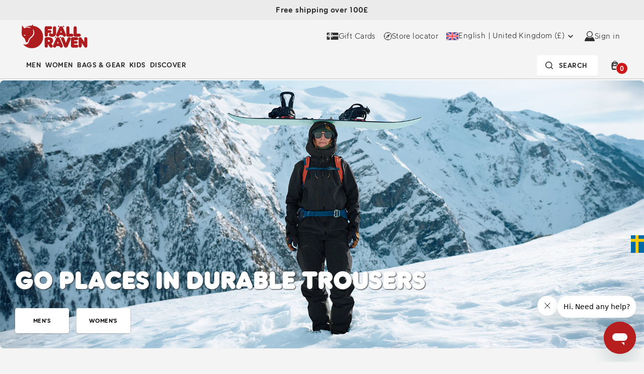

--- FILE ---
content_type: text/css
request_url: https://www.fjallraven.com/Areas/Fjallraven/Content/css/app/general-defer.css?v=gL8NN9rGTDk7TgxT1S2nliOvlze_bO8N1JO3ctDW-Xw
body_size: 9986
content:
@media only screen and (min-width: 768px){.products--root{display:flex;flex-wrap:wrap;margin-right:-10px;margin-left:-10px}.products--root .product--root{width:50%}}@media only screen and (min-width: 992px){.products--root .product--root{width:calc(33.33% + 2px)}}.product--root{position:relative;border:1px solid transparent;margin-bottom:30px;transition:0.2s 0.2s ease-in-out;transition-property:background-color, border-color;display:flex;flex-direction:column;flex-flow:column}@media only screen and (min-width: 768px){.product--root{padding:9px}}@media only screen and (min-width: 992px){.product--root{padding:9px 9px 0;margin:0 -1px}}@media only screen and (min-width: 992px){.product--root:hover{background-color:#f1f1f0;border-color:#d5d5d5;-webkit-transition-delay:0s;transition-delay:0s}}.product--images{position:relative;display:block;text-decoration:none}.product--images img{width:100%;outline:1px solid rgba(0,0,0,0.1);outline-offset:-1px}.product--extraPadding .product--images img{padding:20px;background-color:#fff}.product--link{display:block}.product--images .product--images-holder{padding-top:100%;outline:1px solid rgba(0,0,0,0.1);outline-offset:-1px;background-color:#fff}.rounded-corners-img .product--images .product--images-holder{border-radius:8px}.product--info{display:flex;flex-direction:column;align-items:center;padding-top:8px;flex:1}@media only screen and (min-width: 992px){.product--info{padding:10px 10px 25px;margin:0 -9px}}.product--title{font-size:14px;text-align:center;font-weight:400;line-height:24px}.product--title>a{text-decoration:none}.product--title>a::after{display:none}@media only screen and (min-width: 768px){.product--title{font-size:16px}}.product--description{width:90%;margin:0;font-size:12px;opacity:1;text-align:center}@media only screen and (min-width: 768px){.product--description{font-size:14px}}.product--description p{padding:8px 0}.product--price{margin-top:auto;margin-bottom:8px;font-size:14px;font-weight:700}.product--price dialog{font-weight:400}.product--price-info{text-decoration:underline;display:block;font-weight:400}.product--price-discounted{color:#cc1618}@media only screen and (min-width: 768px){.product--price{font-size:16px}}.product--colors{display:-webkit-box;display:-ms-flexbox;display:flex;-webkit-box-align:center;-ms-flex-align:center;align-items:center;-webkit-box-pack:center;-ms-flex-pack:center;justify-content:center;margin-top:15px;padding:0}@media only screen and (min-width: 992px){.product--colors{margin-top:20px}}@media only screen and (max-width: 991px){.product--colors{margin-bottom:1px}}.product--color{display:block;border-radius:50%;margin:0 2px;cursor:pointer}.product--color .product--color-title[data-title]{display:none}.product--color:hover .product--color-title[data-title]{display:block}.product--color-title{position:relative;display:block;font-size:12px}.product--color-title[data-title]:after{content:attr(data-title);position:absolute;bottom:16px;left:-70px;z-index:100;background:#fff;color:#888;width:180px;border-radius:3px;text-align:center;border:2px solid #ebeae9}.product--color-title[data-title] .product--color-arrow{z-index:999;position:absolute}.product--color-title[data-title] .product--color-arrow:after,.product--color-title[data-title] .product--color-arrow:before{top:-18px;left:50%;border:solid transparent;content:"";height:0;width:0;position:absolute;pointer-events:none}.product--color-title[data-title] .product--color-arrow:after{border-color:rgba(255,255,255,0);border-top-color:#fff;border-width:8px;margin-left:-8px}.product--color-title[data-title] .product--color-arrow:before{border-color:rgba(149,149,149,0);border-top-color:#e8e7e6;border-width:10px;margin-left:-10px}@media only screen and (min-width: 992px){.product--color{margin:0 1px 1px}}.product--color input{display:none}.product--color-code{display:block;width:30px;height:30px;padding:3px;border:1px solid transparent;margin-top:0;background-clip:content-box;border-radius:50%;cursor:pointer;transition:0.2s ease-in-out;transition-property:border-color}.product--color-code:after{background:transparent;content:'';box-shadow:inset 0px 0px 1px 1px rgba(0,0,0,0.15);width:22px;height:22px;display:block;border-radius:50%;position:relative;z-index:1}@media only screen and (min-width: 768px){.product--color-code:after{width:20px;height:20px}}@media only screen and (min-width: 992px){.product--color-code:after{width:15px;height:15px}}.product--colorSecond .product--color-code{position:relative}.product--root:hover input:checked ~ .product--color-code{border-color:#959595}.product--color:hover .product--color-code,.product--color.product--color-selected .product--color-code{border-color:inherit}@media only screen and (min-width: 768px){.product--color-code{width:28px;height:28px}}@media only screen and (min-width: 992px){.product--color-code{width:23px;height:23px}}.product--color-image{position:absolute;top:0;left:0;opacity:0;transition:0.2s ease-in-out;transition-property:opacity, visibility;visibility:hidden}.product--color-image.fade{opacity:0 !important}.product--root:hover input:checked ~ .product--color-image,.product--color:hover .product--color-image,.product--color:hover .product--label,.product--color.product--color-selected .product--color-image,.product--color.product--color-selected .product--label{opacity:1;visibility:visible}.product--color:hover .product--label{z-index:4}.product--color:hover .product--color-image{z-index:3}.search--root .product--color.product--color-selected .product--color-image,.search--root .product--color.product--color-selected .product--label{opacity:0;visibility:hidden}.search--searchOpen .search--root .product--color.product--color-selected .product--color-image,.search--searchOpen .search--root .product--color.product--color-selected .product--label{opacity:1;visibility:visible}.product--color .product--label{opacity:0;visibility:hidden}.product--more{position:relative;display:block;width:23px;height:23px;border:1px solid #303030;margin-left:5px;border-radius:50%;color:#303030;line-height:14px;text-align:center;margin-top:-1px;transition:0.2s ease-in-out;transition-property:transform}.product--more:after{background-position:center;background-size:9px;transform:rotate(45deg);background-image:url("[data-uri]");transition:0.2s ease-in-out;transition-property:transform;content:"";width:100%;height:100%;display:block}@media only screen and (min-width: 767px){.product--more.hide-desktop{display:none}}@media only screen and (min-width: 992px){.product--more{width:15px;height:15px}.product--more:after{background-size:7px}}.product--more:hover{transform:scale(1.2)}.product--more:hover:after{transform:rotate(45deg)}.product--button{display:none}@media only screen and (min-width: 992px){.product--root:hover .product--button{margin-top:15px;opacity:1;visibility:visible}}@media only screen and (min-width: 992px){.product--button{display:block;margin-top:15px;opacity:0;transition:0.2s ease-in-out;transition-property:margin-top, opacity, visibility;visibility:hidden}}.flag--root{position:fixed;z-index:6;top:0;left:0;width:100%;height:100%;font-size:14px;pointer-events:none;transition:0.3s 0.5s ease-in-out;transition-property:background-color;user-select:none}.flag--flagOpen .flag--root{background-color:rgba(0,0,0,0.6);pointer-events:inherit;transition-delay:0s}@media only screen and (max-width: 767px){.flag--root{display:none}}.flag--flagOpen{overflow:hidden}html:not(.flag--flagOpen) .flag--toggle:hover .flag--label{width:160px;padding:0 35px}.flag--flagOpen .flag--overlay{left:50%;transform:translate(-50%, -50%)}.flag--close{position:absolute;top:20px;right:20px;width:30px;height:30px;background-image:url([data-uri]);background-position:center;background-size:10px;cursor:pointer;transition:transform 0.2s ease-in-out}.flag--close:hover{transform:scale(1.2)}.flag--image{width:50%}.flag--content{display:flex;max-width:375px;flex-direction:column;align-items:center;justify-content:center;padding:20px;margin:0 auto;text-align:center}.flag--content>*{max-width:100%}.flag--content>*+*{margin-top:30px}.flag--title{max-width:260px}.flag--subtitle{font-size:22px;text-align:center}.flag--description{font-size:16px;text-align:left}@keyframes quote--pulse{0%,100%{background-color:#e8e7e6}50%{background-color:#efeeee}}.quote--quote{position:relative}.quote--loaded .quote--quote::after{animation:none;opacity:0;transition:opacity 0.5s ease-in-out}@media only screen and (min-width: 992px){.quote--quote{display:flex;align-items:stretch}}.quote--quote::after{position:absolute;z-index:1;top:0;left:0;width:100%;height:100%;animation:quote--pulse 2s ease-in-out infinite;background-color:#e8e7e6;content:'';opacity:1;pointer-events:none}.quote--media{position:relative;display:block}@media only screen and (min-width: 992px){.quote--flipped .quote--media{order:2;margin-left:20px}}@media only screen and (min-width: 992px){.quote--media{flex:1 1 auto}}.quote--content{display:flex;flex-direction:column;align-items:center;justify-content:center;padding:50px 0;background-color:#e8e7e6}@media only screen and (min-width: 992px){.quote--flipped .quote--content{margin-left:0}}@media only screen and (min-width: 992px){.quote--single .quote--content{flex:0 0 100%;flex-direction:row;padding:100px 0;margin-left:0}}@media only screen and (min-width: 992px){.quote--content{flex:0 0 400px;margin-left:20px}}.quote--image{width:65px;border-radius:50%}@media only screen and (min-width: 768px){.quote--single .quote--image{width:120px}}.quote--profile{margin-top:20px;font-size:12px;text-align:center}@media only screen and (min-width: 768px){.quote--single .quote--profile{font-size:16px}}@media only screen and (min-width: 992px){.quote--single .quote--profile{width:30%;margin-top:0}}.quote--title{display:block;font-weight:700;letter-spacing:.1em;text-transform:uppercase;white-space:nowrap}*+.quote--title{margin-top:20px}.quote--subtitle{display:block;letter-spacing:.08em;white-space:nowrap}.quote--text{max-width:100%;padding:0 50px;font-family:"Arctic Fox 08",sans-serif;font-size:20px;font-style:italic;text-align:center}@media only screen and (min-width: 768px){.quote--single .quote--text{font-size:26px;line-height:36px}}@media only screen and (min-width: 992px){.quote--single .quote--text{width:70%;order:2;padding:0 100px 0 0;font-size:30px;line-height:38px;text-align:left}}.modal--root{position:fixed;z-index:5;top:0;left:0;width:100%;height:100%;font-size:16px;pointer-events:none;transition:0.3s 0.5s ease-in-out;transition-property:background-color;user-select:none}.modal--root.modal--open{background-color:rgba(0,0,0,0.2);pointer-events:inherit;transition-delay:0s}.modal--modalOpen{overflow:hidden}.modal--open .modal--modal{transform:translate(-50%, -50%);transition:transform 0.5s ease-in-out, opacity 0s linear;opacity:1}@media only screen and (min-width: 992px){.modal--modal{max-width:1185px;height:auto;max-height:80vh;padding:60px 80px}}.modal--content{display:flex;flex-direction:column;align-items:stretch;justify-content:stretch}@media only screen and (max-width: 991px){.modal--content>*:nth-child(2){margin-top:30px}}@media only screen and (min-width: 992px){.modal--content{flex-direction:row}.modal--content>*:nth-child(1){width:70%}.modal--content>*:nth-child(2){width:30%;padding-left:40px}}.modal--close{position:absolute;top:20px;right:20px;width:30px;height:30px;background-image:url([data-uri]);background-position:center;background-size:10px;cursor:pointer;transition:transform 0.2s ease-in-out}.modal--close:hover{transform:scale(1.2)}.modal--root{z-index:7;user-select:auto}.modal--root .input--input{padding:10px 14px;line-height:19px}@media only screen and (min-width: 992px){.modal--root.customize-modal.modal-is-open .modal--modal{transform:translate(0, 0);top:0;left:0;transition:transform 0.5s ease-in-out, top 0.5s ease-in-out, opacity 0s linear}}.modal--root.customize-modal .modal--modal{height:100%;padding:0}@media only screen and (min-width: 992px){.modal--root.customize-modal .modal--modal{width:100%;max-height:none;max-width:none;transform:translate(0, 50vh);left:0;transition:transform 0.5s ease-in-out, top 0.5s ease-in-out, opacity 0s linear 0.5s}}.modal--root.customize-modal .modal--modal .modal--content{min-height:100%;flex-direction:row}.modal--root.customize-modal .modal--modal .modal--content>:nth-child(1){width:100%}.modal--root.customize-modal .modal--modal .modal--content>:nth-child(1) iframe{width:100%;height:100%;border:0}.modal--root.modal-is-open{background-color:rgba(0,0,0,0.2);pointer-events:inherit;transition-delay:0s}.modal-is-open .modal--modal{transform:translate(-50%, -50%);transition:transform 0.5s ease-in-out, opacity 0s linear;opacity:1}@media only screen and (max-width: 991px){.modal--open .modal--modal,.modal-is-open .modal--modal{transform:translate(0, 0);top:0;left:0;transition:transform 0.5s ease-in-out, top 0.5s ease-in-out, opacity 0s linear}.modal--modal{left:0;transform:translate(0, 50vh);transition:transform 0.5s ease-in-out, top 0.5s ease-in-out, opacity 0s linear 0.5s}}.nav-submenu__holder{display:flex;align-items:flex-start;align-self:stretch;height:100%}.nav-submenu__level2-holder{display:flex;height:100%;width:var(--childColumnWidth);max-width:var(--childColumnWidth);transition:0.3s ease-in-out;transition-property:width}.nav-submenu__level2-holder.has-level3{width:calc(2*var(--childColumnWidth));max-width:calc(2*var(--childColumnWidth))}.nav-submenu__level2-holder li{width:100%}.nav-submenu__level2,.nav-submenu__level3{display:flex;height:100%;flex:1;width:var(--childColumnWidth);max-width:var(--childColumnWidth)}.nav-submenu__level2 ul,.nav-submenu__level3 ul{display:flex;flex-direction:column;align-items:flex-start;list-style:none;margin:0;padding:var(--space-padding-xxs, 4px);width:100%;gap:var(--space-padding-xxs, 4px);overflow:auto}.nav-submenu__level2{position:relative;padding:var(--space-padding-xxs, 4px) 0 var(--space-padding-xxs, 4px) var(--space-padding-xs, 8px)}.nav-submenu__level3{margin-left:var(--space-padding-xs, 8px);background:var(--color-surface-surface2);padding:var(--space-padding-xxs, 4px) var(--space-padding-xs, 8px)}.nav-submenu__level3 .nav-submenu__item.active>a,.nav-submenu__level3 .nav-submenu__item:hover>a{background:var(--color-surface-surface3)}.nav-submenu__level3 .nav-submenu__item a:focus{background:var(--color-surface-surface3)}.nav-submenu__level3-holder{position:absolute;left:calc(100% - var(--space-padding-xs, 8px));top:0;height:100%;visibility:hidden;opacity:0;transition:0.3s ease-in-out;transition-property:opacity,visibility}.nav-submenu__item button{text-align:left}.nav-submenu__item.active .nav-submenu__level3-holder{visibility:inherit;opacity:1}.nav-submenu__item.active button,.nav-submenu__item.active a,.nav-submenu__item:hover button,.nav-submenu__item:hover a{background:var(--color-surface-surface2);color:inherit}.nav-submenu__promo{width:31.5rem;height:100%;display:flex;padding:var(--space-padding-lg, 20px);flex-direction:column;position:relative;flex-wrap:wrap;justify-content:space-between}.nav-submenu__promo.half-splitted{align-content:space-between}.nav-submenu__promo-item{width:100%;height:100%;position:relative}.half-splitted .nav-submenu__promo-item{height:calc(50% - var(--space-padding-sm, 8px))}.nav-submenu__promo-background{overflow:hidden;width:100%;height:100%}.nav-submenu__promo-background img{width:100%;height:100%;object-fit:cover}.nav-submenu__promo-content{position:absolute;display:flex;flex-direction:column;bottom:0;left:0;width:100%;padding:var(--space-padding-md, 16px);gap:var(--space-padding-xs, 8px);text-align:left;color:var(--color-neutral-white)}.nav-submenu__promo-content.black{color:var(--color-neutral-black)}.nav-submenu__promo-content-title{font-size:var(--font-size-4, 24px);line-height:var(--line-height-4, 32px);font-weight:400}.nav-submenu__promo-content-title.bold{font-weight:900}.nav-submenu__promo-content-subtitle{font-size:var(--font-size-p, 16px);line-height:var(--line-height-p, 24px);margin:0;font-weight:400}.nav-submenu__promo-content-subtitle.bold{font-weight:700}.nav-submenu__promo-content-subtitle.black{color:var(--color-neutral-black)}.nav-submenu__close{align-self:start;padding:var(--space-padding-lg, 20px);position:absolute;background:var(--color-surface-surface1)}.nav-submenu__close svg{pointer-events:none}@media (min-width: 1300px){.nav-submenu__close{right:calc(var(--space-padding-mega) + var(--space-padding-xs))}}@media (max-width: 1299.98px){.nav-submenu__close{right:0}}.mobile-navmenu--active{opacity:1;visibility:visible}.mobile-navmenu ul{padding-left:0;list-style:none;margin:0}.mobile-navmenu__wrapper{height:calc(100dvh - 109px);overflow:auto;gap:var(--space-padding-md, 16px);display:flex;flex-direction:column}.mobile-navmenu__wrapper>li{padding-top:var(--space-padding-md, 16px);border-top:1px solid var(--color-interface-border-borderonsurfacecolor)}.mobile-navmenu__wrapper>li:first-child{border-top:0;padding-top:0}.mobile-navmenu__submenu{position:absolute;width:100%;top:0;transform:translateX(100%);transition:0.3s ease-in-out;transition-property:transform;background:inherit;height:calc(100dvh - 109px);overflow:hidden;background:var(--color-surface-surface1)}.mobile-navmenu__submenu.active{transform:translateX(0);z-index:9998}.mobile-navmenu__submenu>ul{height:calc(100dvh - 109px);overflow:auto}.mobile-navmenu .link-icons-block a{padding:var(--space-padding-sm, 12px) var(--space-padding-xxl, 24px)}.minicart{position:absolute;top:0;right:0;width:100%;height:100%;background-color:var(--color-neutral-white);transform:translate(100%, 0);transition:0.5s cubic-bezier(0.55, 0.055, 0.675, 0.19);transition-property:transform;box-shadow:0px 12px 32px 0px rgba(0,0,0,0.1);border-radius:0 0 8px 8px;display:flex;flex-direction:column;gap:var(--space-padding-xs, 8px)}@media (max-width: 767.98px){.minicart{overflow:auto}}@media (min-width: 768px){.minicart{display:flex;align-items:center;width:25.5rem;max-height:47.625rem;padding-bottom:1rem;flex-direction:column;gap:var(--space-padding-xs, 8px);flex-shrink:0}}.minicart__overlay{position:fixed;z-index:7;top:160px !important;bottom:0;left:0;width:100%;background-color:rgba(0,0,0,0.3);opacity:0;transition:0.3s 0.5s ease-in-out;transition-property:opacity, visibility;visibility:hidden}@media (max-width: 767.98px){.minicart__overlay{top:109px !important}}.minicart__overlay--open{opacity:1;transition-delay:0s;visibility:visible}.minicart__overlay--open .minicart{transform:translate(0, 0);transition-delay:0.3s;transition-timing-function:cubic-bezier(0.215, 0.61, 0.355, 1)}.minicart__overlay--open .minicart .minicart__icon--open{display:none !important}.minicart__overlay--open .minicart .minicart__icon--close{display:flex;align-items:center;justify-content:center}.minicart__overlay--open .minicart .minicart__icon-amount{display:none}@media (max-width: 767.98px){.minicart__overlay--scrolled-header{top:69px !important}}.minicart__products{overflow:hidden;padding:0;background:var(--color-background-backgroundcolor)}@media (min-width: 768px){.minicart__products{max-height:26.5rem}.minicart__products::-webkit-scrollbar{display:none}}.minicart__products-wrapper{display:flex;flex-direction:column;align-items:flex-start;align-self:stretch;gap:var(--space-padding-xxs, 4px);padding:var(--space-padding-sm, 12px);list-style:none;overflow:auto}.minicart__items{position:relative;width:100%;overflow:auto}.minicart__bottom{display:flex;align-items:center;flex-direction:column;align-self:stretch;gap:var(--space-padding-xs, 8px)}.minicart__eligibility-message{border-bottom:1px solid var(--color-interface-border-bordercolor);width:100%;text-align:right;font-size:var(--font-size-caption, 14px) !important;line-height:var(--line-height-caption, 20px) !important;padding:0 0 16px !important}.minicart__bottom-wrapper{display:flex;flex-direction:column;align-items:flex-start;align-self:stretch;padding:var(--space-padding-xxs, 4px) var(--spacer-padding-xxl, 24px);gap:var(--space-padding-xs, 8px);position:relative}.minicart__totals{display:flex;flex-wrap:wrap;align-items:flex-start;align-self:stretch;font-size:var(--font-size-p, 16px)}.minicart__totals dt{flex:1 1 50%;padding:var(--space-padding-sm, 12px) 0 16px;border-bottom:1px solid var(--color-interface-border-borderonsurfacecolor);color:var(--color-text-primarytextcolor);font-weight:400;line-height:var(--line-height-p, 24px)}.minicart__totals dt:nth-child(-n+2){padding:0;border-bottom:0}.minicart__totals dt:nth-last-child(-n+2){border:none;color:var(--color-text-primarytextcolor)}.minicart__totals dd{margin:0;padding:var(--space-padding-sm, 12px) 0 16px;border-bottom:1px solid var(--color-interface-border-borderonsurfacecolor);color:var(--color-text-primarytextcolor);font-weight:400;line-height:var(--line-height-p, 24px)}.minicart__totals dd:nth-child(-n+2){padding:0;border-bottom:0}.minicart__totals dd:nth-last-child(-n+2){border:none}.minicart__methods{display:flex;align-items:center;flex-direction:column;gap:var(--space-padding-xxs, 4px)}.minicart__methods-title{display:flex;align-items:center;gap:var(--space-padding-xxs, 4px)}.minicart__methods-title svg{fill:var(--color-text-primarytextcolor);margin-bottom:2px}.minicart__methods-title span{color:var(--color-text-primarytextcolor);text-align:center;font-size:var(--font-size-caption, 14px);font-style:normal;font-weight:400;line-height:var(--line-height-caption, 20px);text-transform:capitalize}.minicart__methods-payment{display:flex;justify-content:center;align-items:flex-start;gap:var(--space-padding-xs, 8px)}*+.minicart__items-wrapper{margin-top:0}.product-card{position:relative;display:flex;align-items:flex-start;align-self:stretch;gap:var(--space-padding-sm, 12px);background:var(--color-neutral-white);padding:var(--space-padding-lg, 20px);border:1px solid var(--color-interface-border-bordercolor);border-radius:var(--border-radius-radius-xs)}.product-card__gift .product-card__content{align-items:flex-start;flex-wrap:nowrap}.product-card__gift .product-card__info{flex:0 1 auto;margin-bottom:.625rem}.product-card__gift .product-card__price{margin-top:.625rem}.product-card__gift-info .modal-trigger{margin-top:.625rem}.product-card__image{display:flex;align-items:flex-start;gap:17.6px;cursor:pointer}.product-card__image img{transition:.3s ease}.product-card__image img:hover{transform:scale(1.15)}.product-card__wrapper{display:flex;flex-direction:column;flex:1 0 0;align-items:flex-start;gap:var(--space-padding-sm, 12px)}.product-card__wrapper>.error-txt{margin-top:8px}.product-card__details{display:flex;padding-bottom:var(--space-padding-sm, 12px);justify-content:space-between;align-items:flex-start;align-self:stretch;border-bottom:1px solid var(--color-interface-border-borderonsurfacecolor)}.product-card__properties{display:flex;flex-direction:column;align-items:flex-start;gap:var(--space-padding-xs, 8px)}.product-card__content{display:flex;align-items:center;justify-content:space-between;align-self:stretch}.product-card__title{display:inline-block;font-weight:bold;text-decoration:none;text-transform:uppercase;width:11.875rem;line-height:var(--line-height-caption, 20px);font-size:var(--font-size-caption, 14px)}.product-card__sold .product-card__title,.product-card__sold .product-card__info,.product-card__sold .product-card__image{opacity:.3}.product-card__sold .product-card__price{color:var(--color-main-primarycolor)}.product-card__size-code span{line-height:var(--line-height-buttontext, 16px);text-transform:uppercase}.product-card__color{display:flex;align-items:center;gap:var(--space-padding-xs, 8px)}.product-card__color span:first-child{font-size:var(--font-size-buttontext, 14px);line-height:var(--line-height-buttontext, 16px);text-transform:uppercase}.product-card__color-code{display:inline-block;width:.625rem;height:.625rem;border-radius:50%}.product-card__color-code:after{background:transparent;content:'';box-shadow:inset 0px 0px 1px 1px rgba(0,0,0,0.15);width:.625rem;height:.625rem;display:block;border-radius:50%;position:relative;z-index:1}.product-card__color-second .product-card__color-code{position:relative}.product-card__quantity{margin-left:5px}.product-card__info{display:flex;flex-direction:column;align-items:flex-start;gap:var(--space-padding-xxs, 4px)}.product-card__select,.product-card__price{flex-shrink:0}.product-card__select{display:flex;align-items:center;min-width:5.375rem;margin-right:.625rem}.product-card__select>label{margin-right:.3125rem}.product-card__select::after{right:.8125rem}.product-card__select select{padding:2px 25px 2px 10px}.product-card__price{text-align:center;font-weight:700;line-height:var(--line-height-p, 24px);white-space:nowrap;margin-left:auto}.product-card__price--original{text-align:right;font-size:var(--font-size-buttontext, 14px);font-style:normal;font-weight:400;line-height:var(--line-height-buttontext, 16px);text-decoration:line-through;height:1rem}.product-card__price--special{color:var(--color-interface-primaryactivecolor)}.product-card__price-wrapper{display:flex;flex-direction:column}.prop-65__summary{border:none !important}.prop-65__title{display:flex;align-items:center;justify-content:flex-start !important;gap:var(--space-padding-xs, 8px);font-size:var(--font-size-caption, 14px) !important;line-height:var(--line-height-caption, 20px) !important;text-decoration:underline;color:var(--color-text-primarytextcolor, #303030)}.prop-65__content{padding-bottom:0 !important}.prop-65__content p{margin:0}.fade-leave-active,.fade-enter-active{transition:.2s ease}.fade-enter,.fade-leave-to{opacity:0}.qty-selector{display:flex;align-items:center;padding:2px;border-radius:var(--border-radius-radius-full);background:var(--color-grays-gray100);gap:.625rem}.undo--root{display:flex;align-items:center;justify-content:space-between;position:sticky;margin:0 auto;bottom:8px;width:22.5rem;padding:var(--space-padding-sm, 12px);border-radius:var(--space-padding-xs, 8px);background:var(--color-neutral-white);box-shadow:0px 15px 32px 0px rgba(0,0,0,0.2)}.undo--root>p{color:var(--color-main-secondarycolor);font-size:var(--font-size-buttontext, 14px);font-style:normal;font-weight:700;line-height:var(--line-height-buttontext, 16px);text-transform:uppercase}.undo--root>p.error-txt{color:var(--color-main-primarycolor)}.undo--root>p.error-txt *{color:var(--color-main-primarycolor)}.undo--root>button{border-radius:var(--Border-Radius-Radius-xs, 4px);border:1px solid var(--color-interface-border-bordercolor)}.search-results{display:flex;align-items:center;position:fixed;top:120px;left:0;width:100%;height:calc(100vh - 160px);z-index:4;flex-direction:column;opacity:0;overflow-y:auto;background:var(--color-surface-surface1);transition:0.3s ease;transition-property:opacity, visibility;visibility:hidden}@media (max-width: 991.98px){.search-results{top:69px;height:calc(100dvh - 109px)}.js-sticky-header .search-results{height:calc(100dvh - 69px)}}.search-results__wrapper{width:100%;padding:var(--space-padding-sm, 12px) 0px}.search-results__columns{display:flex;padding:0px var(--space-padding-sm, 12px);align-items:flex-start;align-content:flex-start;align-self:stretch;justify-content:space-between;flex-wrap:wrap}@media (max-width: 991.98px){.search-results__columns{flex-flow:column}}.search-results__columns>div{display:flex;min-width:15.5rem;max-width:20rem;padding:0px var(--space-padding-xxs, 4px);flex-direction:column;align-items:flex-start;gap:var(--space-padding-xxs, 4px);flex:1 0 0}.search-results__columns ul{list-style:none;padding-left:0;margin:0;display:flex;flex-direction:column;align-items:flex-start;gap:var(--space-padding-xxs, 4px);align-self:stretch}@media (max-width: 991.98px){.search-results__columns ul li:nth-child(4){display:none}}.search-results__title{font-size:var(--font-size-p, 16px);cursor:default}.search-results__title:hover{background:transparent}.search-results__title--secondary{padding:var(--space-padding-md, 16px) var(--space-padding-mega, 40px)}.search-results__link{padding:var(--space-padding-xs, 8px) var(--space-padding-xxl, 24px)}.search-results__link--empty{cursor:default}.search-results__link--empty:hover{background:transparent}.search-results__content-area{padding-bottom:var(--space-padding-mega, 40px)}@media (max-width: 991.98px){.search-results__suggested-products{padding:var(--space-padding-md, 16px) 0px;max-width:100%;overflow:hidden}}@media (max-width: 991.98px){.search-results__carousel{padding:0 0 0 var(--space-padding-mega, 40px)}}.search-results--visible{opacity:1;visibility:visible}@keyframes search-loading-spinner{from{transform:rotate(0turn)}to{transform:rotate(1turn)}}.scrollable-content{scroll-snap-type:x mandatory;overflow:auto;-webkit-overflow-scrolling:touch;scroll-behavior:smooth;overflow:-moz-scrollbars-none;-ms-overflow-style:none;scrollbar-width:none;flex-wrap:nowrap;display:flex}@media only screen and (max-width: 991px){.scrollable-content:before,.scrollable-content:after{content:"";display:block;border-left:11px solid transparent}}.scrollable-content--arrow{position:absolute;border:none;color:#333;border-radius:50%;top:50%;transform:translateY(-50%) rotate(180deg);width:80px;height:80px;padding:40px;background:transparent;z-index:1}.scrollable-content--arrow svg{position:absolute;background:#fff;border:1px solid transparent;border-radius:50%;padding:12px;width:40px;height:40px;top:25%;left:25%}.scrollable-content--arrow svg:hover{border-color:#6D6D6D}.scrollable-content--arrow svg .arrow{fill:#303030}@media only screen and (min-width: 1300px) and (max-width: 1344px), only screen and (min-width: 992px) and (max-width: 1133px){.scrollable-content--arrow{width:50px;padding:25px}.scrollable-content--arrow svg{left:10%}}.scrollable-content--arrow.next{right:-70px}@media only screen and (min-width: 1300px) and (max-width: 1344px){.scrollable-content--arrow.next{right:-45px}}@media only screen and (min-width: 992px) and (max-width: 1133px){.scrollable-content--arrow.next{right:-15px}}.scrollable-content--arrow.previous{left:-70px}@media only screen and (min-width: 1300px) and (max-width: 1344px){.scrollable-content--arrow.previous{left:-45px}}@media only screen and (min-width: 992px) and (max-width: 1133px){.scrollable-content--arrow.previous{left:-15px}}.scrollable-content--arrow.scrollable-content--disabled{display:none !important}.scrollable-content--arrow:hover{cursor:pointer}@media only screen and (max-width: 991px){.scrollable-content--arrow{display:none !important}}@media only screen and (min-width: 992px) and (max-width: 1133px){.scrollable-content--arrow.next{right:-55px}}@media only screen and (min-width: 992px) and (max-width: 1133px){.scrollable-content--arrow.previous{left:-55px}}.scrollable-content.products--root{white-space:nowrap;margin:0;flex-wrap:nowrap}.scrollable-content::-webkit-scrollbar{display:none}.scrollable-content>*{white-space:normal;vertical-align:top}.scrollable-content>*.in-view{visibility:visible}.scrollable-content>*:not(.in-view){visibility:hidden}@media only screen and (max-width: 991px){.scrollable-content>*.product--root{margin-bottom:0 !important}.scrollable-content>*.product--root .product--color{margin:0}.scrollable-content>*.product--root .product--color-code{width:20px;height:20px}.scrollable-content>*.product--root .product--color-code:after{width:12px;height:12px}.scrollable-content>*.product--root .product--more{width:13px;height:13px}.scrollable-content>*.product--root .product--more:after{background-size:5px}}@media only screen and (max-width: 1300px) and (min-width: 992px){.scrollable-content>*.product--root .product--color:nth-child(n+5){display:none}}@media only screen and (max-width: 374px){.scrollable-content>*.product--root .product--color:nth-child(n+5){display:none}}.scrollable-content>*.product--root .product--color .product--color-title[data-title]{display:none}.scrollable-content>*.product--root .product--color:hover .product--color-title[data-title]{display:block}.scrollable-content>*.product--root .product--color:hover .product--color-title[data-title]:after{width:140px}.scrollable-content>*.product--root .product--color:hover .product--color-title[data-title] .product--color-arrow:after{margin-left:0}.scrollable-content>*.product--root .product--color:hover .product--color-title[data-title] .product--color-arrow:before{margin-left:-2px}.scrollable-content>*.product--root.in-view .product--color.product--color-variant:hover .product--color-title[data-title]:after{left:-10px !important}.scrollable-content>*.product--root.in-view .product--color.product--color-variant:nth-child(5):hover .product--color-title[data-title]:after,.scrollable-content>*.product--root.in-view .product--color.product--color-variant:nth-child(6):hover .product--color-title[data-title]:after{left:-110px !important}.scrollable-content>*.product--root.in-view .product--color.product--color-variant:nth-child(4):hover .product--color-title[data-title]:after{left:-70px !important}.scrollable-content>*.product--root.in-view .product--color.product--color-variant:nth-child(3):hover .product--color-title[data-title]:after{left:-40px !important}.scrollable-content>*.product--root.in-view .product--color:first-child:hover .product--color-title[data-title]:after{left:-45px}.scrollable-content--wrapper{position:relative;margin:0 auto}@media only screen and (min-width: 992px){.scrollable-content--wrapper{max-width:84.815%}}@media only screen and (max-width: 991px){.scrollable-content--wrapper{margin:0 -20px}}.scrollable-content>*,.scrollable-content>.product--root{margin:0}@media only screen and (min-width: 992px){.scrollable-content>*,.scrollable-content>.product--root{width:25%;max-width:25%;flex-basis:25%;min-width:25%}}@media only screen and (max-width: 991px) and (min-width: 768px){.scrollable-content>*,.scrollable-content>.product--root{width:calc(33.33333% - 11px);max-width:calc(33.33333% - 11px);flex-basis:calc(33.33333% - 11px);min-width:calc(33.33333% - 11px)}}@media only screen and (max-width: 767px){.scrollable-content>*,.scrollable-content>.product--root{width:calc(50% - 20px);max-width:calc(50% - 20px);flex-basis:calc(50% - 20px);min-width:calc(50% - 20px);padding:9px 9px 0}}.loyalty-form{position:absolute;top:0;right:0;width:100%;height:100%;box-shadow:0 12px 32px 0 rgba(0,0,0,0.1);border-radius:0 0 var(--border-radius-radius-sm, 8px) var(--border-radius-radius-sm, 8px);display:flex;flex-direction:column;align-items:flex-start;align-self:stretch;gap:var(--space-padding-xxxl, 32px);background:var(--color-neutral-loyaltybackground);overflow:auto}.loyalty-form form{margin:0}.loyalty-form label,.loyalty-form p{font-size:var(--font-size-p, 16px) !important;margin:0}@media (max-width: 767.98px){.loyalty-form{overflow:auto}}@media (min-width: 768px){.loyalty-form{display:flex;align-items:center;width:25.5rem;max-height:47.625rem;flex-direction:column;flex-shrink:0}}.loyalty-form--space-between{justify-content:space-between}.loyalty-form__overlay{position:fixed;z-index:7;top:160px !important;bottom:0;left:0;width:100%;background-color:rgba(0,0,0,0.3);opacity:0;transition:0.3s 0.5s ease-in-out;transition-property:opacity, visibility;visibility:hidden}.checkout-layout .loyalty-form__overlay{top:80px !important}@media (max-width: 767.98px){.loyalty-form__overlay{top:109px !important}.checkout-layout .loyalty-form__overlay{top:110px !important}}.loyalty-form__overlay--open{opacity:1;transition-delay:0s;visibility:visible;pointer-events:auto}.loyalty-form__overlay--open .loyalty-form{transition-delay:0.3s;transition-timing-function:cubic-bezier(0.215, 0.61, 0.355, 1)}.loyalty-form__overlay--open .loyalty-form--secondary{transition-delay:0s !important;transition-timing-function:cubic-bezier(0.215, 0.61, 0.355, 1)}.loyalty-form--bezel{padding:var(--space-padding-md, 16px) var(--space-padding-xxl, 24px)}.loyalty-form__section{display:flex;flex-direction:column;align-items:flex-start;width:100%;gap:var(--space-padding-md, 16px)}.loyalty-form__section ul{font-size:var(--font-size-p, 16px);line-height:var(--line-height-p, 1.5);list-style:disc;padding:0 0 0 var(--space-padding-xxl, 24px);margin:0}.loyalty-form__section--no-gap{gap:0}.loyalty-form__sticky-container{position:sticky;bottom:0;width:100%;background:var(--color-neutral-white);padding:var(--space-padding-md, 16px) var(--space-padding-xxl, 24px);display:flex;flex-direction:column;gap:var(--space-padding-md, 16px)}.loyalty-form__title{font-size:var(--font-size-5, 20px);font-weight:700;line-height:var(--line-height-5, 1.5)}.loyalty-form__description{margin:0}.loyalty-form__link{color:var(--color-text-texttinkcolor);font-size:var(--font-size-buttontext, 14px);font-weight:400;line-height:var(--line-height-buttontext, 1.14286);text-decoration:underline}.loyalty-form__member-list{display:flex;flex-direction:column;gap:var(--space-padding-xs, 8px)}.loyalty-form__image-container{width:100%;border-radius:var(--border-radius-radius-sm, 8px);overflow:hidden}.loyalty-form__image-container img{border-radius:var(--border-radius-radius-sm, 8px)}.loyalty-form__select{display:inline-flex;flex-direction:column;align-items:flex-start;gap:var(--space-padding-xxs, 4px);width:100%}.loyalty-form__select select,.loyalty-form__select ::picker(select){appearance:base-select}.loyalty-form__select ::picker-icon{display:none}.loyalty-form__select select{display:flex;align-items:center;justify-content:space-between;align-self:stretch;padding:var(--space-padding-sm, 12px);border-radius:var(--space-padding-xs, 8px);background:var(--color-neutral-white);border:1px solid;border-color:var(--color-interface-border-bordercolor);transition:.3s ease;cursor:pointer;background-image:url("data:image/svg+xml;utf8,<svg fill='black' width='24' height='24' viewBox='0 0 24 24' xmlns='http://www.w3.org/2000/svg'><path d='M16.5306 9.78815C16.3599 9.6164 16.1291 9.52 15.8885 9.52C15.648 9.52 15.4171 9.6164 15.2465 9.78815L11.9772 13.0524L8.75338 9.78815C8.58276 9.6164 8.35194 9.52 8.11136 9.52C7.87077 9.52 7.63996 9.6164 7.46933 9.78815C7.38397 9.87387 7.31622 9.97585 7.26999 10.0882C7.22375 10.2006 7.19995 10.3211 7.19995 10.4428C7.19995 10.5646 7.22375 10.6851 7.26999 10.7975C7.31622 10.9098 7.38397 11.0118 7.46933 11.0975L11.3306 15.0073C11.4153 15.0937 11.516 15.1623 11.627 15.2091C11.7379 15.2559 11.857 15.28 11.9772 15.28C12.0974 15.28 12.2164 15.2559 12.3274 15.2091C12.4384 15.1623 12.5391 15.0937 12.6238 15.0073L16.5306 11.0975C16.6159 11.0118 16.6837 10.9098 16.7299 10.7975C16.7761 10.6851 16.8 10.5646 16.8 10.4428C16.8 10.3211 16.7761 10.2006 16.7299 10.0882C16.6837 9.97585 16.6159 9.87387 16.5306 9.78815Z'/></svg>");background-repeat:no-repeat;background-position-x:calc(100% - 4px);background-position-y:50%}.loyalty-form__select select:hover{border-color:var(--color-interface-border-borderhovercolor)}.loyalty-form__select select:focus,.loyalty-form__select select:active{border-color:var(--color-interface-border-borderactivecolor)}.loyalty-form__select option{display:flex;align-items:center;padding:var(--space-padding-sm, 12px) var(--space-padding-xs, 8px);gap:var(--space-padding-xs, 8px);align-self:stretch;border-bottom:1px solid var(--color-interface-border-bordercolor);transition:.3s ease}.loyalty-form__select option span{color:var(--color-text-primarytextcolor);font-size:var(--font-size-p, 16px);font-weight:400;line-height:var(--line-height-p, 1.5)}.loyalty-form__select option::checkmark{content:none}.loyalty-form__select option:hover{background-color:var(--color-surface-surface1)}.loyalty-form__select selectedcontent{display:flex;align-items:center;gap:var(--border-radius-radius-sm, 8px);font-size:var(--font-size-p, 16px);line-height:var(--line-height-p, 1.5)}.loyalty-form__referral{width:100%}.loyalty-form__referral details{text-decoration:underline}.slide-leave-active,.slide-enter-active{transition:0.5s cubic-bezier(0.55, 0.055, 0.675, 0.19)}.slide-enter,.slide-leave-to{transform:translate(100%, 0)}.disable-scroll{overflow:hidden;scrollbar-gutter:stable;position:fixed;top:0;left:0;right:0;width:100%}.disable-interaction{pointer-events:none}@media (max-width: 991.98px){.desktop-only{display:none}}@media (max-width: 767.98px){.desktop-tablet-only{display:none}}@media (min-width: 992px){.mobile-only{display:none}}.loyalty-header-btn{flex-shrink:0}.footer--root{padding:30px 25px;background-color:#e8e7e6;font-size:16px;text-align:center}@media only screen and (min-width: 768px){.footer--root{padding:80px 25px;text-align:left}}@media only screen and (min-width: 992px){.footer--root{font-size:14px}}.footer--container,.footer-brands{position:relative;max-width:976px;margin:0 auto}@media only screen and (min-width: 768px){.footer--container{display:flex;align-items:stretch;justify-content:space-between;padding:100px 0}}@media only screen and (min-width: 992px){.footer--container{padding:0 0 0 400px}}@media only screen and (min-width: 1300px){.footer--container,.footer-brands{max-width:1185px}}.footer-brands{margin:35px auto 0;display:flex;align-items:center}.footer-brands--list{list-style:none;margin:0;display:flex;align-items:center;padding:0}.footer-brands--item{margin-left:50px}.footer-brands--link{display:block;max-width:200px}.footer-brands--title{flex:0 0 auto;font-size:16px;font-weight:700;text-transform:uppercase}.footer-brands--title:before{display:none}@media only screen and (max-width: 767px){.footer-brands{display:block}.footer-brands--title{text-align:left;margin-bottom:30px}.footer-brands--list{gap:20px;justify-content:space-between}.footer-brands--item{margin-left:0}}.footer--logo{display:block;margin-bottom:30px;color:#cc1618;text-align:center}@media only screen and (min-width: 768px){.footer--logo{position:absolute;top:0;left:50%;transform:translateX(-50%)}}@media only screen and (min-width: 992px){.footer--logo{left:0;transform:translateX(0)}}.footer--logo svg{width:100px}@media only screen and (min-width: 768px){.footer--logo svg{width:140px;height:50px}}.footer--secondary{display:inline-flex;align-items:center;margin-top:30px}@media only screen and (max-width: 767px){.footer--secondary{flex-direction:column}}@media only screen and (min-width: 768px){.footer--secondary{position:absolute;bottom:0;left:50%;transform:translateX(-50%)}}@media only screen and (min-width: 992px){.footer--secondary{left:0;transform:translateX(0)}}.footer--secondary img{height:35px}.footer--secondary span{max-width:140px;margin:10px 0 0;font-size:12px;line-height:1.4}@media only screen and (min-width: 768px){.footer--secondary span{margin:0 0 0 10px}}.footer--column{display:flex;flex-direction:column;justify-content:space-between;text-align:left}@media only screen and (min-width: 768px){.footer--column+.footer--column{margin-top:0}}@media only screen and (max-width: 767px){.footer--group.footer--social{padding-top:20px}.footer--group.footer--social+.footer--group.footer--social{padding-top:0}}.footer--checkbox{display:none}.footer--title{position:relative;display:block;margin:0;font-size:16px;font-weight:700;text-transform:uppercase;user-select:none;line-height:inherit}.footer--title-btn-mobile{display:none}@media only screen and (max-width: 767px){.footer--title{border-bottom:2px solid #d6d6d6}.footer--title-txt-desktop{display:none}.footer--title-btn-mobile{display:block;padding:10px 0 10px 25px;position:relative}.footer--title::before{position:absolute;top:50%;left:0;width:9px;height:14px;background-image:url([data-uri]);content:'';transform:translate(0, -50%);transition:transform 0.1s ease-in-out}.footer--checkbox:checked ~ .footer--title::before{transform:translate(0, -50%) rotate(90deg)}}.footer--links{padding:0;margin:0;list-style:none}@media only screen and (max-width: 767px){.footer--checkbox ~ .footer--links{display:none}}@media only screen and (max-width: 767px){.footer--checkbox:checked ~ .footer--links{display:block}}@media only screen and (max-width: 767px){.footer--social .footer--links{display:flex;flex-wrap:wrap;justify-content:space-between}}.footer--social .footer--links>*{display:flex;align-items:center}.footer--social .footer--links>*>*+*{margin-left:10px}@media only screen and (min-width: 768px){.footer--links{margin-top:10px}}.footer--links hr{visibility:hidden}@media only screen and (max-width: 767px){.footer--links hr{display:none}}.footer--link{display:flex;padding:10px 0;border-bottom:2px solid #d6d6d6;color:#303030;text-decoration:none}.footer--link button{padding:0}@media only screen and (max-width: 767px){.footer--social .footer--link{width:50%;padding:10px 0;border-bottom:none}}@media only screen and (max-width: 767px){.footer--link{padding:10px 25px}}@media only screen and (min-width: 768px){.footer--link{padding:0;border-bottom:none}}.footer--link a{color:#303030;text-decoration:none}.footer--icon{width:30px;height:30px;color:#303030}@media only screen and (min-width: 992px){.footer--icon{width:16px;height:16px}}.footer--mobile--text{display:none}@media screen and (max-width: 767px){.footer--mobile--text{display:inline}}.tab-user .flag--toggle:focus .flag--flag{outline:#3E5AF7 solid 3px}.tab-user a:focus,.tab-user input:focus,.tab-user textarea:focus,.tab-user button:focus,.tab-user [tabindex]:focus,.tab-user select:focus,.tab-user .fx-toggle-button:focus-within,.tab-user .swatch-focus{outline:#3E5AF7 solid 3px !important;outline-offset:2px;text-decoration:none;box-shadow:0 0 0 7px #fff}.tab-user .custom-radio input[type=radio]:focus ~ .design-radio,.tab-user .custom-checkbox input[type=checkbox]:focus ~ .design-checkbox{outline:#3E5AF7 solid 3px !important;outline-offset:2px}.tab-user .product--root .product--link:focus{outline:none !important;box-shadow:none}.tab-user .product--root .product--link:focus:after{content:'';position:absolute;top:0;left:0;width:100%;height:100%;outline:#3E5AF7 solid 3px !important;outline-offset:-3px;z-index:10}.tab-user .product-gallery-slide--holder .product--color:focus .product--color-title[data-title] .product--color-arrow:after{margin-left:2px !important}.tab-user .product-gallery-slide--holder .product--color:focus .product--color-title[data-title] .product--color-arrow:before{margin-left:0 !important}.tab-user .product--color:focus .product--color-title[data-title]:after{content:attr(data-title);position:absolute;bottom:36px;left:-70px;z-index:100;background:#fff;color:#888;width:180px;border-radius:3px;text-align:center;border:2px solid #ebeae9}.tab-user .product--color:focus .product--color-title[data-title] .product--color-arrow{z-index:999;position:absolute}.tab-user .product--color:focus .product--color-title[data-title] .product--color-arrow:after,.tab-user .product--color:focus .product--color-title[data-title] .product--color-arrow:before{top:-38px;left:50%;border:solid transparent;content:"";height:0;width:0;position:absolute;pointer-events:none}.tab-user .product--color:focus .product--color-title[data-title] .product--color-arrow:after{border-color:rgba(255,255,255,0);border-top-color:#fff;border-width:8px;margin-left:-8px}.tab-user .product--color:focus .product--color-title[data-title] .product--color-arrow:before{border-color:rgba(149,149,149,0);border-top-color:#e8e7e6;border-width:10px;margin-left:-10px}.tab-user .product--root .product--color .product--color-title[data-title]{display:none}.tab-user .product--root .product--color:focus .product--color-title[data-title]{display:block}.tab-user .product--root .product--color:focus .product--color-title[data-title]:after{width:140px}.tab-user .product--root .product--color:focus .product--color-title[data-title] .product--color-arrow:after{margin-left:0}.tab-user .product--root .product--color:focus .product--color-title[data-title] .product--color-arrow:before{margin-left:-2px}.tab-user .product--root.in-view .product--color.product--color-variant:focus .product--color-title[data-title]:after{left:-10px !important}.tab-user .product--root.in-view .product--color.product--color-variant:nth-child(5):focus .product--color-title[data-title]:after,.tab-user .product--root.in-view .product--color.product--color-variant:nth-child(6):focus .product--color-title[data-title]:after{left:-110px !important}.tab-user .product--root.in-view .product--color.product--color-variant:nth-child(4):focus .product--color-title[data-title]:after{left:-70px !important}.tab-user .product--root.in-view .product--color.product--color-variant:nth-child(3):focus .product--color-title[data-title]:after{left:-40px !important}.tab-user .product--root.in-view .product--color:first-child:focus .product--color-title[data-title]:after{left:-45px}.tab-user .product--root .product--color:focus{outline-offset:0}.tab-user .product--root .product--color:focus .product--color-code{border-color:inherit}.tab-user .product--root:focus,.tab-user .product--root.active{background-color:#f1f1f0;border-color:#d5d5d5;-webkit-transition-delay:0s;transition-delay:0s}.tab-user .product--root:focus .product--info,.tab-user .product--root.active .product--info{padding-bottom:25px;background-color:#f1f1f0;border-color:#d5d5d5;-webkit-transition-delay:0s;transition-delay:0s}.tab-user .product--root:focus .product--description,.tab-user .product--root.active .product--description{max-height:110px;opacity:1;-webkit-transition:max-height 0.2s ease-in-out, opacity 0.2s 0.1s ease-in-out;transition:max-height 0.2s ease-in-out, opacity 0.2s 0.1s ease-in-out}.tab-user .product--root:focus input:checked ~ .product--color-code,.tab-user .product--root.active input:checked ~ .product--color-code{border-color:#959595}.tab-user .product--root:focus input:checked ~ .product--color-image,.tab-user .product--root.active input:checked ~ .product--color-image,.tab-user .product--root .product--color:focus .product--color-image,.tab-user .product--root .product--color:focus .product--label{opacity:1;visibility:visible}.tab-user .product--root .product--color:focus .product--label{z-index:4}.tab-user .product--root .product--color:focus .product--color-image{z-index:3}.tab-user .product--root:focus .product--button,.tab-user .product--root.active .product--button{margin-top:15px;opacity:1;visibility:visible}.tab-user .product-list--remove:focus{opacity:0.5}.tab-user .slick-arrow:focus,.tab-user .flickity-button:focus{outline:none !important;box-shadow:0 0 0 5px #3E5AF7}.staff--modal .modal--container{width:100%;display:flex;flex-direction:column}@media only screen and (min-width: 992px){.staff--modal .modal--content,.staff--modal .modal--container{flex-wrap:wrap;flex-direction:row}.staff--modal .modal--close{top:5px;right:5px}.staff--modal .modal--close:focus{outline:#3E5AF7 solid 3px !important;outline-offset:2px;text-decoration:none}}@media only screen and (max-width: 767px){.staff--modal{display:none}}.staff--modal .find-title{width:100%;font-weight:700;margin:20px 0 10px}.staff--modal .modal--modal{background:#fff;padding:20px}@media only screen and (max-width: 991px){.staff--modal .modal--modal{padding-top:30px;padding-bottom:30px}}.staff--modal p{margin-top:5px}.staff--modal .left-area{width:60%}.staff--modal .right-area{width:40%;padding-left:30px}.staff--modal .logout-button{margin-top:10px}@media only screen and (max-width: 991px){.staff--modal .left-area,.staff--modal .right-area{width:100%;padding:0}.staff--modal .right-area{margin-top:30px}}.staff--modal .form-box{background:#e8e7e6;padding:20px;height:100%;width:100%;float:left}.staff--modal label{color:#3d3d3d;line-height:20px}.staff--modal .select--select{padding-left:14px;line-height:19px}.staff--modal .input--root{margin:0}.staff--modal .input-wrapper{margin-bottom:10px;float:left;width:100%}.staff--modal .input-wrapper:last-child{margin-bottom:0}.staff--modal .button-holder{margin-top:10px}.staff--modal .button-holder .button--root{width:100%}.staff--modal .half-area{width:50%;float:left}.staff--modal .left{padding-right:10px}.staff--modal .right{padding-left:10px}.staff--modal .medium-area{width:70%;float:left}.staff--modal .short-area{width:30%;float:left}@media only screen and (min-width: 992px){.edit-giftcard-info--modal .modal--modal{border-radius:10px}}.edit-giftcard-info--modal .modal--close{top:10px;right:10px}.edit-giftcard-info--modal .modal--content>*:nth-child(1){width:100%}@media only screen and (min-width: 992px){.edit-giftcard-info--modal .modal--modal{max-width:900px}}.edit-giftcard-info--modal .inline-input{display:flex;justify-content:space-between}.edit-giftcard-info--modal .inline-input .input--root{margin:0;width:48%}.edit-giftcard-info--modal .input-card-date{display:block;height:41px}.edit-giftcard-info--modal .button-holder{margin-top:15px}



--- FILE ---
content_type: text/css
request_url: https://www.fjallraven.com/Areas/Fjallraven/Content/css/app/product-gallery-block-slider.css?v=NMrh_Ax1LUNzoz3v1-W8SaO2CsOqtua1kVINpP_yEnw
body_size: 416
content:
@media only screen and (min-width: 992px){.product-gallery-slide--holder{margin-left:-10px;margin-right:-10px}}@media only screen and (max-width: 991px){.product-gallery-slide--holder{margin-right:-20px;margin-left:-20px}}@media only screen and (max-width: 767px){.product-gallery-slide--holder .product--root{margin-bottom:0 !important}.product-gallery-slide--holder .product--root .product--color{margin:0}.product-gallery-slide--holder .product--root .product--color:nth-child(n+4){display:none}.product-gallery-slide--holder .product--root .product--color-code{width:20px;height:20px}.product-gallery-slide--holder .product--root .product--color-code:after{width:12px;height:12px}.product-gallery-slide--holder .product--root .product--more{width:13px;height:13px}.product-gallery-slide--holder .product--root .product--more:after{background-size:5px}}.product-gallery-slide--slider{overflow:hidden}.product-gallery-slide--slider:not(.slick-initialized){white-space:nowrap;font-size:0}.product-gallery-slide--slider:not(.slick-initialized) .product--root{display:inline-flex}.product-gallery-slide--slider.slick-initialized{overflow:visible;visibility:visible}.product-gallery-slide--slider .slick-track{display:flex;min-width:0}@media only screen and (min-width: 992px){.product-gallery-slide--slider .product--root{margin-left:0px;margin-right:0px;margin-top:0;margin-bottom:40px}.product-gallery-slide--slider .product--root .product--info{transition-property:background-color, border-color, z-index;padding:10px 10px 15px}.product-gallery-slide--slider .product--root:hover .product--info{padding:10px 10px 15px}.product-gallery-slide--slider .product--root .product--description,.product-gallery-slide--slider .product--root .product--button{display:none}.product-gallery-slide--slider .slick-list{padding:0 1px 0 1px}}@media only screen and (max-width: 991px){.product-gallery-slide--slider .slick-list{padding:0 30px}}@media only screen and (max-width: 767px){.product-gallery-slide--slider .slick-list{padding:0 20px}.product-gallery-slide--slider .product--root+.product--root{margin-left:10px}}.product-gallery-slide--root .product--color:hover .product--color-title[data-title]:after{width:140px}.product-gallery-slide--root .product--color .product--color-title[data-title] .product--color-arrow:after{margin-left:0}.product-gallery-slide--root .product--color .product--color-title[data-title] .product--color-arrow:before{margin-left:-2px}.product-gallery-slide--root .product--color.product--color-variant:nth-child(5):hover .product--color-title[data-title]:after,.product-gallery-slide--root .product--color.product--color-variant:nth-child(6):hover .product--color-title[data-title]:after{left:-110px !important}.product-gallery-slide--root .product--color.product--color-variant:nth-child(4):hover .product--color-title[data-title]:after{left:-83px !important}.product-gallery-slide--root .product--color.product--color-variant:nth-child(3):hover .product--color-title[data-title]:after{left:-70px !important}.product-gallery-slide--root .product--color:first-child:hover .product--color-title[data-title]:after{left:-25px}.product-gallery-slide--root .product--color:nth-child(2):hover .product--color-title[data-title]:after{left:-53px}@media only screen and (max-width: 991px){.product-gallery-slide--root.teaser--full{padding:0 20px}}@media only screen and (min-width: 992px) and (max-width: 1133px){.product-gallery-slide--root.teaser--full.has-arrows{padding:0 25px}}@media only screen and (min-width: 1134px){.product-gallery-slide--root.teaser--full.has-arrows{padding:0 80px}}.browse--results{min-width:0}.browse--results .product-gallery-slide--root.teaser--root{padding:0;max-width:none}@media only screen and (min-width: 768px) and (max-width: 991px){.browse--results .product-gallery-slide--holder{margin-left:-10px}.browse--results .product-gallery-slide--slider .slick-list{padding:0 20px 0 0}}._404-page--root .product-gallery-slide--root:last-of-type{margin-bottom:60vh}._404-page--root .divider--root+.product-gallery-slide--root{margin-top:30px}@media only screen and (min-width: 768px){._404-page--root .divider--root+.product-gallery-slide--root{margin-top:40px}}@media only screen and (min-width: 992px){._404-page--root .divider--root+.product-gallery-slide--root{margin-top:80px}}._404-page--root .divider--root+.product-gallery-slide--root:before{content:'';border-top:1px solid #d6d6d6;display:block;padding-top:30px}@media only screen and (min-width: 768px){._404-page--root .divider--root+.product-gallery-slide--root:before{padding-top:40px}}@media only screen and (min-width: 768px) and (max-width: 991px){._404-page--root .divider--root+.product-gallery-slide--root:before{margin-left:20px;margin-right:20px}}@media only screen and (min-width: 992px){._404-page--root .divider--root+.product-gallery-slide--root:before{padding-top:80px}}



--- FILE ---
content_type: text/css
request_url: https://www.fjallraven.com/Areas/Fjallraven/Content/css/app/flowbox.css?v=Kr-QRApTwFDJNgsV3BFNfNtwI9GUIW09e0d5eshmEDY
body_size: -154
content:
.flowbox--tags{margin-bottom:16px}.flowbox--tags .button--root{margin-right:8px;margin-bottom:8px}.flowbox--title-holder{text-align:left;display:none}.flowbox--title-holder+.flowbox--flow{margin-top:20px}.flowbox--title{font-size:24px;font-family:"Arctic Fox 08",sans-serif;font-weight:900;line-height:30px;display:block;text-transform:uppercase}.flowbox--title+.flowbox--subtitle{margin-top:10px}.flowbox--subtitle{display:block;font-size:16px}@media only screen and (max-width: 767px){.flowbox--subtitle{font-size:14px}}



--- FILE ---
content_type: text/css
request_url: https://www.fjallraven.com/Areas/Fjallraven/Content/css/app/allblockstyle.css?v=Rtd262XEAJ9pPu_6ioGQLMBQn3U2cdGS7R95ukmrhrE
body_size: 9027
content:
@keyframes article--pulse{0%,100%{background-color:#e8e7e6}50%{background-color:#efeeee}}.article--article{position:relative;overflow:hidden;border-bottom:2px solid #d6d6d6}@media only screen and (min-width: 768px){.article--extended .article--article{align-items:flex-start}}.article--flipped .article--article{justify-content:flex-end}@media only screen and (min-width: 768px){.article--article{display:flex;align-items:center;border:none}}.article--media{position:relative;z-index:1;display:block;overflow:hidden}@media only screen and (min-width: 768px){.article--featured .article--media{width:100%}}@media only screen and (min-width: 768px){.article--flipped .article--media{order:2}}.article--loaded .article--media::after{animation:none;opacity:0;transition:opacity 0.5s ease-in-out}@media only screen and (min-width: 768px){.article--media{width:50%}}@media only screen and (min-width: 992px){.article--media{width:55%}}@media only screen and (min-width: 1300px){.article--media{width:66%}}@media only screen and (min-width: 768px){.article--featured .article--media::before{position:absolute;z-index:1;top:0;bottom:0;left:0;width:50%;background-image:linear-gradient(to left, rgba(0,0,0,0), rgba(0,0,0,0.3));content:''}}@media only screen and (min-width: 768px){.article--featured.article--flipped .article--media::before{right:0;left:auto;background-image:linear-gradient(to right, rgba(0,0,0,0), rgba(0,0,0,0.3))}}.article--media::after{position:absolute;z-index:1;top:0;left:0;width:100%;height:100%;animation:article--pulse 2s ease-in-out infinite;background-color:#e8e7e6;content:'';opacity:1;pointer-events:none}.article--row{display:flex;flex-wrap:wrap;align-items:flex-start}.article--row+.article--row{margin-top:10px}@media only screen and (min-width: 768px){.article--row+.article--row{margin-top:20px}}.article--row>*+*{width:100%;margin-top:10px}@media only screen and (min-width: 768px){.article--row>*{flex:1 1 0%}.article--row>*+*{width:auto;margin-top:0;margin-left:20px}}.article--content{padding:25px 10px;opacity:0;transform:translateY(10px);transition:0.8s ease-in-out;transition-property:opacity}@media only screen and (min-width: 768px){.article--featured .article--content{position:absolute;z-index:1;top:0;left:0;padding:30px;color:#fff}}@media only screen and (min-width: 992px){.article--featured .article--content{max-width:400px;padding:50px}}@media only screen and (min-width: 768px){.article--featured.article--flipped .article--content{right:0;left:auto;padding:50px}}.article--loaded .article--content{opacity:1;transform:translateY(0)}@media only screen and (min-width: 768px){.article--flipped .article--content{order:1;padding:0 30px 0 20px}}@media only screen and (min-width: 992px){.article--flipped .article--content{padding-right:50px}}@media only screen and (min-width: 768px){.article--content{width:50%;padding:0 20px 0 30px}}@media only screen and (min-width: 992px){.article--content{width:45%;padding-left:50px}}@media only screen and (min-width: 1300px){.article--content{width:34%}}.article--content>*+*{margin-top:20px}.article--content ol{padding:0;margin:20px 0 10px;counter-reset:item;font-family:"Arctic Fox 08",sans-serif;font-size:16px;list-style:none}.article--content ol li{display:block;counter-increment:item}*+.article--content ol li{margin-top:10px}.article--content ol li::before{display:inline-block;width:27px;height:27px;margin:2px 10px 2px 0;background-color:#424242;border-radius:50%;color:#f4f4f4;content:counter(item);font-size:14px;font-weight:700;line-height:27px;text-align:center}.article--title{font-size:26px}.article--bigTitle .article--title{font-size:32px;font-family:"Arctic Fox 08",sans-serif;font-weight:900}@media only screen and (min-width: 992px){.article--bigTitle .article--title{font-size:60px}}@media only screen and (min-width: 992px){.article--title{font-size:30px}}.article--icon,.article--title,.article--subtitle{text-align:center}@media only screen and (min-width: 768px){.article--icon,.article--title,.article--subtitle{text-align:left}}.article--subtitle{margin-top:20px;font-size:24px;line-height:30px}.article--excerpt{font-family:"Arctic Fox 08",sans-serif;font-size:18px;line-height:26px}@media only screen and (min-width: 992px){.article--excerpt{font-size:20px;line-height:28px}}.banner--root{position:relative;display:block;overflow:hidden;width:100%;color:#fff}.rounded-corners-img .banner--root,.banner--root.rounded-corners-img{border-radius:8px}.banner--root .plyr__controls{display:none}.banner--background{position:relative;width:100%;transform:scale(1.01);transition:transform 0.5s ease-in-out}.banner--root:hover .banner--background{transform:scale(1.05)}@media only screen and (min-width: 768px){.banner--background{height:100%}}.banner--background::after{position:absolute;top:40%;right:0;bottom:0;left:0;background-image:linear-gradient(rgba(0,0,0,0), rgba(0,0,0,0.6));content:''}@media only screen and (min-width: 992px){.banner--background::after{top:60%}}.banner--background>*{width:100%}@media only screen and (min-width: 768px){.banner--background>*{height:100%}.banner--background>* img{height:100%}.banner--background>* video{height:100%}}.banner--button{position:absolute;bottom:20px;left:20px;display:inline-block}.banner--caption .banner--button{display:none}@media only screen and (max-width: 991px){.banner--button{display:none}}.banner--link{position:absolute;right:20px;bottom:20px;left:20px}.banner--link>*{width:100%}@media only screen and (min-width: 992px){.banner--link{display:none}}.banner--description{position:absolute;top:100%;left:0;display:block;width:100%;padding:50px 15px 15px;background-image:linear-gradient(rgba(0,0,0,0), rgba(0,0,0,0.4) 90px);color:#fff;transform:translateY(-90px);transition:0.2s ease-in-out;transition-property:transform}@media only screen and (min-width: 992px){.banner--root:not(.banner--caption) .banner--description{display:none}}@media only screen and (min-width: 992px){.banner--root:hover .banner--description{transform:translateY(-100%)}}@media only screen and (max-width: 991px){.banner--description{pointer-events:none}}@media only screen and (min-width: 768px){.banner--description{padding:50px 25px 15px}}.banner--description::before{position:absolute;top:53px;right:20px;width:14px;height:14px;background-image:url([data-uri]);content:'';transition:transform 0.2s ease-in-out}.banner--root:hover .banner--description::before{transform:translateX(10px)}@media only screen and (min-width: 768px){.banner--description::before{top:50px;right:25px;width:20px;height:20px}}@media only screen and (max-width: 991px){.banner--description{transform:translateY(-100%)}}.banner--title{font-size:18px;font-weight:700;line-height:20px}@media only screen and (min-width: 992px){.banner--title{font-size:24px;line-height:24px}}.banner--text{margin-top:10px;font-size:16px}@media only screen and (min-width: 992px){.banner--text{font-size:18px}}@media only screen and (max-width: 1199px){.banner--text{display:none}}.banner--title{white-space:nowrap;overflow:hidden;text-overflow:ellipsis;max-width:85%;display:block}.banner--button{white-space:normal;margin-right:20px}@keyframes canvas-slider--pulse{0%,100%{background-color:#e8e7e6}50%{background-color:#efeeee}}.canvas-slider--slider{position:relative;height:400px;animation:canvas-slider--pulse 2s ease-in-out infinite}@media only screen and (min-width: 992px){.canvas-slider--slider{height:450px}}@media only screen and (min-width: 1300px){.canvas-slider--slider{height:550px}}.canvas-slider--slider canvas{position:absolute;top:0;left:0}.rounded-corners-img .canvas-slider--slider canvas{border-radius:8px}.canvas-slider--dark{color:#303030}.canvas-slider--light{color:#fff}.canvas-slider--item{position:absolute;z-index:0;top:0;left:0;width:100%;height:100%}.canvas-slider--item.canvas-slider--inverted{color:#fff}.canvas-slider--item.canvas-slider--selected{z-index:1}.canvas-slider--caption{position:absolute;z-index:1;top:53%;left:50%;width:100%;max-width:800px;padding:0 30px;text-align:center;transform:translate(-50%, -50%);user-select:none}.canvas-slider--caption>*{opacity:0;transform:translate(0, 10px);transition:0.2s 0s ease-in-out;transition-property:opacity, transform, visibility;visibility:hidden}.canvas-slider--loaded .canvas-slider--selected .canvas-slider--caption>*{opacity:1;transform:translate(0, 0);transition:1s ease-in-out;visibility:visible}.canvas-slider--loaded .canvas-slider--selected .canvas-slider--caption>*:nth-child(1){transition-delay:0.5s}.canvas-slider--loaded .canvas-slider--selected .canvas-slider--caption>*:nth-child(2){transition-delay:1s}.canvas-slider--title{font-size:32px;font-family:"Arctic Fox 08",sans-serif;font-weight:900;letter-spacing:0;line-height:1em;text-transform:uppercase}@media only screen and (min-width: 768px){.canvas-slider--title{font-size:40px}}@media only screen and (min-width: 992px){.canvas-slider--title{font-size:50px}}@media only screen and (min-width: 1300px){.canvas-slider--title{font-size:58px}}.canvas-slider--button{display:block;margin-top:20px}@media only screen and (min-width: 768px){.canvas-slider--button{margin-top:40px}}.canvas-slider--labels{position:relative;width:100%;text-align:center}@media only screen and (max-width: 767px){.canvas-slider--labels{z-index:1;margin-top:-30px}}@media only screen and (min-width: 768px){.canvas-slider--labels{padding:5px;border:2px solid #d6d6d6;border-top:none}}@media only screen and (min-width: 1300px){.canvas-slider--labels{padding:10px}}.canvas-slider--label{display:inline-block;cursor:pointer;line-height:20px;user-select:none;text-decoration:none}@media only screen and (max-width: 767px){.canvas-slider--label.canvas-slider--selected{opacity:1}}@media only screen and (max-width: 767px){.canvas-slider--label{width:10px;height:10px;background-color:#fff;border-radius:100%;opacity:.4}}.canvas-slider--label+.canvas-slider--label{margin-left:15px}@media only screen and (min-width: 768px){.canvas-slider--label+.canvas-slider--label{padding-left:15px;border-left:2px solid #d6d6d6}}.canvas-slider--label-text{color:#959595;font-size:14px;transition:color 0.2s ease-in-out}.canvas-slider--selected .canvas-slider--label-text{color:#303030}.canvas-slider--label:hover .canvas-slider--label-text{color:#cc1618}@media only screen and (max-width: 767px){.canvas-slider--label-text{display:none}}.card--root{background-color:#fff}.card--link{text-decoration:none}.card--image{outline:1px solid rgba(0,0,0,0.1);outline-offset:-1px}.card--content{display:flex;flex:1 1 auto;flex-direction:column;align-items:flex-start;padding:20px;border:1px solid rgba(0,0,0,0.1);border-top:none}.card--content>*{display:block;max-width:100%}.card--content>*+*{margin-top:10px}.card--title{font-size:16px;font-family:"Arctic Fox 08",sans-serif;font-weight:900;line-height:inherit}.card-slider--root>*+*{margin-top:15px}@media only screen and (min-width: 768px){.card-slider--root>*+*{margin-top:40px}}@media only screen and (min-width: 992px){.card-slider--root>*+*{margin-top:80px}}.card-slider--root .card--root{display:flex;flex-direction:column;min-height:100%}@media only screen and (max-width: 767px){.card-slider--root .flickity-prev-next-button{display:none}}@media only screen and (max-width: 991px){.card-slider--root.teaser--full{padding:0 20px}}@media only screen and (min-width: 992px) and (max-width: 1133px){.card-slider--root.teaser--full.has-arrows{padding:0 25px}}@media only screen and (min-width: 1134px){.card-slider--root.teaser--full.has-arrows{padding:0 80px}}.card-slider__title{font-size:26px;letter-spacing:.06em;line-height:1em;text-transform:uppercase;margin:var(--space-padding-md) 0}.card-slider__title--center{text-align:center}.card-slider__title--right{text-align:right}@media only screen and (max-width: 767px){.desktop-only{display:none}}@media only screen and (min-width: 768px){.mobile-only{display:none}}.content--root::after{position:absolute;right:20px;bottom:0;left:20px;border-top:2px solid #d6d6d6;content:''}@media only screen and (min-width: 992px){.content--root::after{right:25px;left:25px}}.content--content{max-width:810px;padding-bottom:30px;margin:0 auto;font-size:18px;line-height:24px}@media only screen and (min-width: 768px){.content--content{padding-bottom:40px;font-size:20px;line-height:30px}}@media only screen and (min-width: 992px){.content--content{padding-bottom:80px;font-size:22px;line-height:34px}}.content--content>*+*{margin-top:30px}@media only screen and (min-width: 992px){.content--content>*+*{margin-top:45px}}.content--content h1,.content--content h2,.content--content h3{margin-top:37px;font-family:"Arctic Fox 08",sans-serif;font-weight:900;line-height:1.2em;text-transform:uppercase}@media only screen and (min-width: 992px){.content--content h1,.content--content h2,.content--content h3{margin-top:55px}}.content--content h1+*,.content--content h2+*,.content--content h3+*{margin-top:20px}.content--content p,.content--content ul,.content--content ol,.content--content li,.content--content picture,.content--content blockquote{font-family:"Arctic Fox 08",sans-serif}.content--content blockquote{padding:0 0 0 15px;border-left:10px solid #e8e7e6;font-size:24px;font-family:"Arctic Fox 08",sans-serif;font-style:italic;line-height:28px}@media only screen and (min-width: 768px){.content--content blockquote{padding:30px 50px;background-color:#e8e7e6;font-size:30px;line-height:40px}}@media only screen and (min-width: 992px){.content--content blockquote{padding:50px;font-size:32px;line-height:48px}}.content--content ul,.content--content ol{padding:0;counter-reset:item;list-style:none}.content--content ul li,.content--content ol li{counter-increment:item}.content--content ul li::before,.content--content ol li::before{display:inline-block;width:.4em;height:.4em;margin:2px 10px 2px 0}.content--content ul li+*,.content--content ol li+*{margin-top:1.3em}.content--content ul:not([class]) li::before{background-color:#959595;border-radius:50%;content:''}.content--content ol:not([class]) li::before{color:#959595;content:counter(item)}.figure--root{position:relative;display:block;overflow:hidden;margin:0}.figure--caption{position:absolute;top:100%;left:0;display:block;width:100%;padding:0 20px 15px;background-color:rgba(0,0,0,0.2);color:#fff;transition:0.2s ease-in-out;transition-property:background-color, transform}@media only screen and (max-width: 991px){.figure--toggle:checked ~ .figure--caption{background-color:rgba(0,0,0,0.8);transform:translateY(-100%)}}@media only screen and (max-width: 991px){.figure--caption{pointer-events:none}}@media only screen and (min-width: 992px){.figure--caption:hover{background-color:rgba(0,0,0,0.8);transform:translateY(-100%)}}.figure--title{position:absolute;top:0;left:0;display:block;overflow:hidden;width:100%;padding:13px 30px 13px 20px;background-color:rgba(0,0,0,0.2);font-size:16px;font-weight:700;text-overflow:ellipsis;transform:translateY(-100%);transition:0.2s ease-in-out;transition-property:background-color;white-space:nowrap}@media only screen and (min-width: 992px){.figure--caption:hover .figure--title{background-color:rgba(0,0,0,0.8)}}@media only screen and (max-width: 991px){.figure--toggle:checked ~ .figure--caption .figure--title{background-color:rgba(0,0,0,0.8)}}.figure--title::before{position:absolute;top:20px;right:20px;width:8px;height:12px;background-image:url([data-uri]);content:'';transform:rotate(90deg);transition:transform 0.2s ease-in-out}.figure--description{margin-top:0}.figure--toggle{position:absolute;top:0;left:0;width:100%;height:100%;opacity:0}@media only screen and (min-width: 992px){.figure--toggle{display:none}}.figure--root>a{position:static;display:inline}.figure--root>a:after{content:none}@media only screen and (min-width: 768px){.figure--root .picture--root,.figure--root .picture--root img{height:100%}}.flowbox--tags{margin-bottom:16px}.flowbox--tags .button--root{margin-right:8px;margin-bottom:8px}.flowbox--title-holder{text-align:left;display:none}.flowbox--title-holder+.flowbox--flow{margin-top:20px}.flowbox--title{font-size:24px;font-family:"Arctic Fox 08",sans-serif;font-weight:900;line-height:30px;display:block;text-transform:uppercase}.flowbox--title+.flowbox--subtitle{margin-top:10px}.flowbox--subtitle{display:block;font-size:16px}@media only screen and (max-width: 767px){.flowbox--subtitle{font-size:14px}}.grid--loaded .grid--grid>*::after{animation:none;opacity:0;transition:opacity 0.5s ease-in-out}.grid--loaded .grid--grid>*:nth-child(1)::after{transition-delay:0.2s}.grid--loaded .grid--grid>*:nth-child(2)::after{transition-delay:0.3s}.grid--loaded .grid--grid>*:nth-child(3)::after{transition-delay:0.4s}.grid--loaded .grid--grid>*:nth-child(4)::after{transition-delay:0.5s}.grid--loaded .grid--grid>*:nth-child(5)::after{transition-delay:0.6s}.grid--loaded .grid--grid>*:nth-child(6)::after{transition-delay:0.7s}.grid--loaded .grid--grid>*:nth-child(7)::after{transition-delay:0.8s}.grid--loaded .grid--grid>*:nth-child(8)::after{transition-delay:0.9s}.grid--pattern-one .grid--grid>*+*,.grid--pattern-two .grid--grid>*+*{margin-top:20px}@media only screen and (min-width: 768px){.grid--pattern-one .grid--grid,.grid--pattern-two .grid--grid{display:flex;flex-wrap:nowrap}.grid--pattern-one .grid--grid>*,.grid--pattern-two .grid--grid>*{width:calc(60% - 10px)}.grid--pattern-one .grid--grid>*+*,.grid--pattern-two .grid--grid>*+*{width:calc(40% - 10px);margin-top:0;margin-left:20px}.grid--pattern-one .grid--grid>*+* picture,.grid--pattern-one .grid--grid>*+* video,.grid--pattern-two .grid--grid>*+* picture,.grid--pattern-two .grid--grid>*+* video{position:absolute;width:100%;height:100%}.grid--pattern-one .grid--grid>*+* picture img,.grid--pattern-one .grid--grid>*+* video img,.grid--pattern-two .grid--grid>*+* picture img,.grid--pattern-two .grid--grid>*+* video img{height:100%}}@media only screen and (min-width: 992px){.grid--pattern-one .grid--grid>*,.grid--pattern-two .grid--grid>*{width:calc(66.66% - 10px)}.grid--pattern-one .grid--grid>*+*,.grid--pattern-two .grid--grid>*+*{width:calc(33.33% - 10px)}}@media only screen and (min-width: 768px){.grid--pattern-two .grid--grid>*{width:calc(40% - 10px)}.grid--pattern-two .grid--grid>*+*{width:calc(60% - 10px)}}@media only screen and (min-width: 992px){.grid--pattern-two .grid--grid>*{width:calc(33.33% - 10px)}.grid--pattern-two .grid--grid>*+*{width:calc(66.66% - 10px)}}@media only screen and (min-width: 768px){.grid--pattern-three .grid--grid,.grid--pattern-four .grid--grid,.grid--pattern-five .grid--grid,.grid--pattern-six .grid--grid{display:grid}.grid--pattern-three .grid--grid>*,.grid--pattern-four .grid--grid>*,.grid--pattern-five .grid--grid>*,.grid--pattern-six .grid--grid>*{display:block;width:100%;height:100%;margin:0}}@media only screen and (min-width: 768px){.grid--pattern-three .grid--grid,.grid--pattern-four .grid--grid{grid-template-columns:repeat(2, 25% 20px) auto}.grid--pattern-three .grid--grid>*:nth-child(1),.grid--pattern-four .grid--grid>*:nth-child(1){grid-row:1;-ms-grid-column:1;-ms-grid-column-span:3;grid-column:1 / span 3}.grid--pattern-three .grid--grid>*:nth-child(2),.grid--pattern-four .grid--grid>*:nth-child(2){-ms-grid-row:1;-ms-grid-row-span:3;grid-row:1 / span 3;grid-column:5}.grid--pattern-three .grid--grid>*:nth-child(3),.grid--pattern-four .grid--grid>*:nth-child(3){grid-row:3;grid-column:1}.grid--pattern-three .grid--grid>*:nth-child(4),.grid--pattern-four .grid--grid>*:nth-child(4){grid-row:3;grid-column:3}.grid--pattern-three .grid--grid>*:nth-child(5),.grid--pattern-four .grid--grid>*:nth-child(5){grid-row:5;-ms-grid-column:1;-ms-grid-column-span:3;grid-column:1 / span 3}.grid--pattern-three .grid--grid>*:nth-child(6),.grid--pattern-four .grid--grid>*:nth-child(6){grid-row:5;grid-column:5}}@media only screen and (min-width: 768px){.grid--pattern-three .grid--grid{grid-template-rows:300px 20px 160px 20px 260px}}@media only screen and (min-width: 992px){.grid--pattern-three .grid--grid{grid-template-rows:400px 20px 260px 20px 360px}}@media only screen and (min-width: 768px){.grid--pattern-four .grid--grid{grid-template-rows:260px 20px 160px}}@media only screen and (min-width: 992px){.grid--pattern-four .grid--grid{grid-template-rows:360px 20px 260px}}@media only screen and (min-width: 768px){.grid--pattern-five .grid--grid{grid-template-columns:40% 20px auto;grid-template-rows:260px 20px 100px 20px 300px}.grid--pattern-five .grid--grid>*:nth-child(1){-ms-grid-row:1;-ms-grid-row-span:3;grid-row:1 / span 3;-ms-grid-column:1;-ms-grid-column-span:1;grid-column:1 / span 1}.grid--pattern-five .grid--grid>*:nth-child(2){-ms-grid-row:1;-ms-grid-row-span:1;grid-row:1 / span 1;-ms-grid-column:3;-ms-grid-column-span:1;grid-column:3 / span 1}.grid--pattern-five .grid--grid>*:nth-child(3){-ms-grid-row:5;-ms-grid-row-span:1;grid-row:5 / span 1;-ms-grid-column:1;-ms-grid-column-span:1;grid-column:1 / span 1}.grid--pattern-five .grid--grid>*:nth-child(4){-ms-grid-row:3;-ms-grid-row-span:3;grid-row:3 / span 3;-ms-grid-column:3;-ms-grid-column-span:1;grid-column:3 / span 1}}@media only screen and (min-width: 992px){.grid--pattern-five .grid--grid{grid-template-rows:360px 20px 100px 20px 400px}}@media only screen and (min-width: 768px){.grid--pattern-six .grid--grid{grid-template-columns:40% 20px auto;grid-template-rows:360px 20px 100px 20px 400px}.grid--pattern-six .grid--grid>*:nth-child(1){-ms-grid-row:1;-ms-grid-row-span:3;grid-row:1 / span 3;-ms-grid-column:1;-ms-grid-column-span:1;grid-column:1 / span 1}.grid--pattern-six .grid--grid>*:nth-child(2){-ms-grid-row:1;-ms-grid-row-span:1;grid-row:1 / span 1;-ms-grid-column:3;-ms-grid-column-span:1;grid-column:3 / span 1}.grid--pattern-six .grid--grid>*:nth-child(3){-ms-grid-row:5;-ms-grid-row-span:1;grid-row:5 / span 1;-ms-grid-column:1;-ms-grid-column-span:1;grid-column:1 / span 1}.grid--pattern-six .grid--grid>*:nth-child(4){-ms-grid-row:3;-ms-grid-row-span:3;grid-row:3 / span 3;-ms-grid-column:3;-ms-grid-column-span:1;grid-column:3 / span 1}}.grid--grid>*{position:relative;width:100%}.grid--grid>*::after{position:absolute;z-index:1;top:0;left:0;width:100%;height:100%;animation:grid--pulse 2s ease-in-out infinite;background-color:#e8e7e6;content:'';opacity:1;pointer-events:none}.grid--grid>*:nth-child(1)::after{animation-delay:0.2s}.grid--grid>*:nth-child(2)::after{animation-delay:0.3s}.grid--grid>*:nth-child(3)::after{animation-delay:0.4s}.grid--grid>*:nth-child(4)::after{animation-delay:0.5s}.grid--grid>*:nth-child(5)::after{animation-delay:0.6s}.grid--grid>*:nth-child(6)::after{animation-delay:0.7s}.grid--grid>*:nth-child(7)::after{animation-delay:0.8s}.grid--grid>*:nth-child(8)::after{animation-delay:0.9s}@media only screen and (max-width: 767px){.grid--grid>*+*{margin-top:20px}}.grid--grid .banner--background .video--root .plyr--video,.grid--grid .banner--background .video--root .plyr__video-wrapper,.grid--grid .banner--background .video--root .plyr--setup{height:100%}.grid--grid .content-block{overflow:hidden}@media only screen and (max-width: 767px){.grid--grid>.banner--root+.figure--root,.grid--grid>.figure--root+.figure--root{margin-top:20px}}@keyframes plyr-progress{to{background-position:25px 0}}.plyr{position:relative;max-width:100%;min-width:200px;font-family:Avenir, 'Avenir Next', 'Helvetica Neue', 'Segoe UI', Helvetica, Arial, sans-serif;direction:ltr}.plyr,.plyr *,.plyr::after,.plyr::before{box-sizing:border-box}.plyr a,.plyr button,.plyr input,.plyr label{touch-action:manipulation}.plyr:focus{outline:0}.plyr audio,.plyr video{width:100%;height:auto;vertical-align:middle;border-radius:inherit}.plyr input[type=range]{display:block;height:20px;width:100%;margin:0;padding:0;-webkit-appearance:none;-moz-appearance:none;cursor:pointer;border:none;background:0 0}.plyr input[type=range]::-webkit-slider-runnable-track{height:8px;background:0 0;border:0;border-radius:4px;user-select:none}.plyr input[type=range]::-webkit-slider-thumb{-webkit-appearance:none;margin-top:-4px;position:relative;height:16px;width:16px;background:#fff;border:2px solid transparent;border-radius:100%;-webkit-transition:background .2s ease, border .2s ease, transform .2s ease;transition:background .2s ease, border .2s ease, transform .2s ease;box-shadow:0 1px 1px rgba(0,0,0,0.15),0 0 0 1px rgba(0,0,0,0.15);box-sizing:border-box}.plyr input[type=range]::-moz-range-track{height:8px;background:0 0;border:0;border-radius:4px;user-select:none}.plyr input[type=range]::-moz-range-thumb{position:relative;height:16px;width:16px;background:#fff;border:2px solid transparent;border-radius:100%;-moz-transition:background .2s ease, border .2s ease, transform .2s ease;transition:background .2s ease, border .2s ease, transform .2s ease;box-shadow:0 1px 1px rgba(0,0,0,0.15),0 0 0 1px rgba(0,0,0,0.15);box-sizing:border-box}.plyr input[type=range]::-ms-track{height:8px;background:0 0;border:0;color:transparent}.plyr input[type=range]::-ms-fill-upper{height:8px;background:0 0;border:0;border-radius:4px;user-select:none}.plyr input[type=range]::-ms-fill-lower{height:8px;background:0 0;border:0;border-radius:4px;user-select:none;background:#3498db}.plyr input[type=range]::-ms-thumb{position:relative;height:16px;width:16px;background:#fff;border:2px solid transparent;border-radius:100%;-ms-transition:background .2s ease, border .2s ease, transform .2s ease;transition:background .2s ease, border .2s ease, transform .2s ease;box-shadow:0 1px 1px rgba(0,0,0,0.15),0 0 0 1px rgba(0,0,0,0.15);box-sizing:border-box;margin-top:0}.plyr input[type=range]::-ms-tooltip{display:none}.plyr input[type=range]:focus{outline:0}.plyr input[type=range]::-moz-focus-outer{border:0}.plyr input[type=range].tab-focus:focus{outline-offset:3px}.plyr input[type=range]:active::-webkit-slider-thumb{background:#3498db;border-color:#fff;transform:scale(1.25)}.plyr input[type=range]:active::-moz-range-thumb{background:#3498db;border-color:#fff;transform:scale(1.25)}.plyr input[type=range]:active::-ms-thumb{background:#3498db;border-color:#fff;transform:scale(1.25)}.plyr--video input[type=range].tab-focus:focus{outline:1px dotted rgba(255,255,255,0.5)}.plyr--audio input[type=range].tab-focus:focus{outline:1px dotted rgba(86,93,100,0.5)}.plyr__sr-only{clip:rect(1px, 1px, 1px, 1px);overflow:hidden;position:absolute !important;padding:0 !important;border:0 !important;height:1px !important;width:1px !important}.plyr__video-wrapper{position:relative;background:#000;border-radius:inherit}.plyr__video-embed{padding-bottom:56.25%;height:0;border-radius:inherit;overflow:hidden;z-index:0}.plyr__video-embed iframe{position:absolute;top:0;left:0;width:100%;height:100%;border:0;user-select:none}.plyr__video-embed>div{position:relative;padding-bottom:200%;transform:translateY(-35.95%)}.plyr .plyr__video-embed iframe{pointer-events:none}.plyr video::-webkit-media-text-track-container{display:none}.plyr__captions{display:none;position:absolute;bottom:0;left:0;width:100%;padding:20px;transform:translateY(-40px);transition:transform .3s ease;color:#fff;font-size:16px;text-align:center;font-weight:400}.plyr__captions span{border-radius:2px;padding:3px 10px;background:rgba(0,0,0,0.7);box-decoration-break:clone;line-height:150%}.plyr__captions span:empty{display:none}@media (min-width: 768px){.plyr__captions{font-size:24px}}.plyr--captions-active .plyr__captions{display:block}.plyr--hide-controls .plyr__captions{transform:translateY(-15px)}@media (min-width: 1024px){.plyr--fullscreen-active .plyr__captions{font-size:32px}}.plyr::-webkit-media-controls{display:none}.plyr__controls{display:flex;align-items:center;line-height:1;text-align:center;pointer-events:none}.plyr__controls>*{pointer-events:all}.plyr__controls .plyr__progress,.plyr__controls .plyr__time,.plyr__controls>button{margin-left:5px}.plyr__controls .plyr__progress:first-child,.plyr__controls .plyr__time:first-child,.plyr__controls>button:first-child{margin-left:0}.plyr__controls .plyr__volume{margin-left:5px}.plyr__controls [data-plyr=pause]{margin-left:0}.plyr__controls button{position:relative;display:inline-block;flex-shrink:0;overflow:visible;vertical-align:middle;padding:7px;border:0;background:0 0;border-radius:3px;cursor:pointer;transition:background .3s ease, color .3s ease, opacity .3s ease;color:inherit}.plyr__controls button svg{width:18px;height:18px;display:block;fill:currentColor}.plyr__controls button:focus{outline:0}.plyr__controls .icon--captions-on,.plyr__controls .icon--exit-fullscreen,.plyr__controls .icon--muted{display:none}@media (min-width: 480px){.plyr__controls .plyr__progress,.plyr__controls .plyr__time,.plyr__controls>button{margin-left:10px}}.plyr--hide-controls .plyr__controls{opacity:0;pointer-events:none}.plyr--video .plyr__controls{position:absolute;left:0;right:0;bottom:0;z-index:2;padding:50px 10px 10px;background:linear-gradient(rgba(0,0,0,0), rgba(0,0,0,0.5));border-bottom-left-radius:inherit;border-bottom-right-radius:inherit;color:#fff;transition:opacity .3s ease}.plyr--video .plyr__controls button.tab-focus:focus,.plyr--video .plyr__controls button:hover{background:#3498db;color:#fff}.plyr--audio .plyr__controls{padding:10px;border-radius:inherit;background:#fff;border:1px solid #dbe3e8;color:#565d64}.plyr--audio .plyr__controls button.tab-focus:focus,.plyr--audio .plyr__controls button:hover{background:#3498db;color:#fff}.plyr__play-large{display:none;position:absolute;z-index:1;top:50%;left:50%;transform:translate(-50%, -50%);padding:10px;background:#3498db;border:4px solid currentColor;border-radius:100%;box-shadow:0 1px 1px rgba(0,0,0,0.15);color:#fff;transition:all .3s ease}.plyr__play-large svg{position:relative;left:2px;width:20px;height:20px;display:block;fill:currentColor}.plyr__play-large:focus{outline:1px dotted rgba(255,255,255,0.5)}.plyr .plyr__play-large{display:inline-block}.plyr--audio .plyr__play-large{display:none}.plyr--playing .plyr__play-large{opacity:0;visibility:hidden}.plyr--playing .plyr__controls [data-plyr=play],.plyr__controls [data-plyr=pause]{display:none}.plyr--playing .plyr__controls [data-plyr=pause]{display:inline-block}.plyr--captions-active .plyr__controls .icon--captions-on,.plyr--fullscreen-active .icon--exit-fullscreen,.plyr--muted .plyr__controls .icon--muted{display:block}.plyr--captions-active .plyr__controls .icon--captions-on+svg,.plyr--fullscreen-active .icon--exit-fullscreen+svg,.plyr--muted .plyr__controls .icon--muted+svg{display:none}.plyr [data-plyr=captions],.plyr [data-plyr=fullscreen]{display:none}.plyr--captions-enabled [data-plyr=captions],.plyr--fullscreen-enabled [data-plyr=fullscreen]{display:inline-block}.plyr__tooltip{position:absolute;z-index:2;bottom:100%;margin-bottom:10px;padding:5px 7.5px;pointer-events:none;opacity:0;background:rgba(0,0,0,0.7);border-radius:3px;color:#fff;font-size:14px;line-height:1.3;transform:translate(-50%, 10px) scale(0.8);transform-origin:50% 100%;transition:transform .2s .1s ease, opacity .2s .1s ease}.plyr__tooltip::before{content:'';position:absolute;width:0;height:0;left:50%;transform:translateX(-50%);bottom:-4px;border-right:4px solid transparent;border-top:4px solid rgba(0,0,0,0.7);border-left:4px solid transparent;z-index:2}.plyr button.tab-focus:focus .plyr__tooltip,.plyr button:hover .plyr__tooltip,.plyr__tooltip--visible{opacity:1;transform:translate(-50%, 0) scale(1)}.plyr button:hover .plyr__tooltip{z-index:3}.plyr__controls button:first-child .plyr__tooltip{left:0;transform:translate(0, 10px) scale(0.8);transform-origin:0 100%}.plyr__controls button:first-child .plyr__tooltip::before{left:16px}.plyr__controls button:last-child .plyr__tooltip{right:0;transform:translate(0, 10px) scale(0.8);transform-origin:100% 100%}.plyr__controls button:last-child .plyr__tooltip::before{left:auto;right:16px;transform:translateX(50%)}.plyr__controls button:first-child .plyr__tooltip--visible,.plyr__controls button:first-child.tab-focus:focus .plyr__tooltip,.plyr__controls button:first-child:hover .plyr__tooltip,.plyr__controls button:last-child .plyr__tooltip--visible,.plyr__controls button:last-child.tab-focus:focus .plyr__tooltip,.plyr__controls button:last-child:hover .plyr__tooltip{transform:translate(0, 0) scale(1)}.plyr__progress{position:relative;display:none;flex:1}.plyr__progress input[type=range]{position:relative;z-index:2}.plyr__progress input[type=range]::-webkit-slider-runnable-track{background:0 0}.plyr__progress input[type=range]::-moz-range-track{background:0 0}.plyr__progress input[type=range]::-ms-fill-upper{background:0 0}.plyr__progress .plyr__tooltip{left:0}.plyr .plyr__progress{display:inline-block}.plyr__progress--buffer,.plyr__progress--played,.plyr__volume--display{position:absolute;left:0;top:50%;width:100%;height:8px;margin:-4px 0 0;padding:0;vertical-align:top;-webkit-appearance:none;-moz-appearance:none;border:none;border-radius:100px}.plyr__progress--buffer::-webkit-progress-bar,.plyr__progress--played::-webkit-progress-bar,.plyr__volume--display::-webkit-progress-bar{background:0 0}.plyr__progress--buffer::-webkit-progress-value,.plyr__progress--played::-webkit-progress-value,.plyr__volume--display::-webkit-progress-value{background:currentColor;border-radius:100px;min-width:8px}.plyr__progress--buffer::-moz-progress-bar,.plyr__progress--played::-moz-progress-bar,.plyr__volume--display::-moz-progress-bar{background:currentColor;border-radius:100px;min-width:8px}.plyr__progress--buffer::-ms-fill,.plyr__progress--played::-ms-fill,.plyr__volume--display::-ms-fill{border-radius:100px}.plyr__progress--played,.plyr__volume--display{z-index:1;color:#3498db;background:0 0;transition:none}.plyr__progress--played::-webkit-progress-value,.plyr__volume--display::-webkit-progress-value{min-width:8px;max-width:99%;border-top-right-radius:0;border-bottom-right-radius:0;-webkit-transition:none;transition:none}.plyr__progress--played::-moz-progress-bar,.plyr__volume--display::-moz-progress-bar{min-width:8px;max-width:99%;border-top-right-radius:0;border-bottom-right-radius:0;-moz-transition:none;transition:none}.plyr__progress--played::-ms-fill,.plyr__volume--display::-ms-fill{display:none}.plyr__progress--buffer::-webkit-progress-value{-webkit-transition:width .2s ease;transition:width .2s ease}.plyr__progress--buffer::-moz-progress-bar{-moz-transition:width .2s ease;transition:width .2s ease}.plyr__progress--buffer::-ms-fill{-ms-transition:width .2s ease;transition:width .2s ease}.plyr--video .plyr__progress--buffer,.plyr--video .plyr__volume--display{background:rgba(255,255,255,0.25)}.plyr--video .plyr__progress--buffer{color:rgba(255,255,255,0.25)}.plyr--audio .plyr__progress--buffer,.plyr--audio .plyr__volume--display{background:rgba(198,214,219,0.66)}.plyr--audio .plyr__progress--buffer{color:rgba(198,214,219,0.66)}.plyr--loading .plyr__progress--buffer{animation:plyr-progress 1s linear infinite;background-size:25px 25px;background-repeat:repeat-x;background-image:linear-gradient(-45deg, rgba(0,0,0,0.15) 25%, transparent 25%, transparent 50%, rgba(0,0,0,0.15) 50%, rgba(0,0,0,0.15) 75%, transparent 75%, transparent);color:transparent}.plyr--video.plyr--loading .plyr__progress--buffer{background-color:rgba(255,255,255,0.25)}.plyr--audio.plyr--loading .plyr__progress--buffer{background-color:rgba(198,214,219,0.66)}.plyr__time{display:inline-block;vertical-align:middle;font-size:14px}.plyr__time+.plyr__time{display:none}@media (min-width: 768px){.plyr__time+.plyr__time{display:inline-block}}.plyr__time+.plyr__time::before{content:'\2044';margin-right:10px}.plyr__volume{display:none}.plyr .plyr__volume{flex:1;position:relative}.plyr .plyr__volume input[type=range]{position:relative;z-index:2}@media (min-width: 480px){.plyr .plyr__volume{display:block;max-width:60px}}@media (min-width: 768px){.plyr .plyr__volume{max-width:100px}}.plyr--is-ios .plyr__volume,.plyr--is-ios [data-plyr=mute]{display:none !important}.plyr--fullscreen-active{height:100%;width:100%;background:#000;border-radius:0 !important}.plyr--fullscreen-active video{height:100%}.plyr--fullscreen-active .plyr__video-wrapper{height:100%;width:100%}.plyr--fullscreen-active .plyr__video-embed{overflow:visible}.plyr--fullscreen-active.plyr--vimeo .plyr__video-wrapper{height:0;top:50%;transform:translateY(-50%)}.plyr--fullscreen-fallback.plyr--fullscreen-active{position:fixed;top:0;left:0;right:0;bottom:0;z-index:10000000}.video--interactive .plyr{font-family:"Arctic Fox 08",sans-serif}.video--interactive .plyr__progress--played,.video--interactive .plyr__volume--display{color:#cc1618}.video--interactive input[type=range]:active::-webkit-slider-thumb{background-color:#cc1618}.video--interactive .plyr__play-large{width:80px;height:80px;border:none;background-color:#f4f4f4;background-image:url([data-uri]);background-position:32px center;background-repeat:no-repeat;background-size:20px;transition:background 0.2s ease-in-out}.video--interactive .plyr__play-large:hover{background-color:#cc1618;background-image:url([data-uri])}.video--interactive .plyr__play-large svg{display:none}.video--interactive .plyr__controls button{border-radius:100%}.video--interactive .plyr__controls button:first-child{width:32px;height:32px;background-image:url([data-uri]);background-position:12px center;background-repeat:no-repeat;background-size:10px}.video--interactive .plyr__controls button:first-child svg{display:none}.video--interactive .plyr__controls button:hover{background-color:#cc1618}.promo-block--root{position:relative;display:block;height:100%;margin-bottom:20px}.promo-block--wrapper-1x,.promo-block--wrapper-2x,.promo-block--wrapper-3x{position:relative;display:block;padding-bottom:10px}@media only screen and (min-width: 768px){.promo-block--wrapper-1x,.promo-block--wrapper-2x,.promo-block--wrapper-3x{padding:10px}}@media only screen and (min-width: 992px){.promo-block--wrapper-1x,.promo-block--wrapper-2x,.promo-block--wrapper-3x{margin:0 -1px}}.promo-block--wrapper-1x picture,.promo-block--wrapper-2x picture,.promo-block--wrapper-3x picture{height:100%}.promo-block--wrapper-1x img,.promo-block--wrapper-2x img,.promo-block--wrapper-3x img{height:100%;position:absolute;top:0;bottom:0;left:0;right:0;margin:auto}@media only screen and (min-width: 768px) and (max-width: 991px){.promo-block--wrapper-1x,.promo-block--wrapper-3x{width:50%}}@media only screen and (max-width: 991px){.promo-block--wrapper-2x{width:100% !important}.promo-block--wrapper-2x img{position:relative}}@media only screen and (max-width: 767px){html:not(.products--alternativeLayout) .promo-block--wrapper-2x ~ .product--root{margin-left:0px !important}html:not(.products--alternativeLayout) .promo-block--wrapper-2x ~ .product--root:nth-child(odd){margin-left:10px !important}}@media only screen and (min-width: 992px){.promo-block--wrapper-1x{width:calc(33.33% + 2px)}.promo-block--wrapper-2x{width:calc(66.66% + 2px)}.promo-block--wrapper-3x{width:100%}.promo-block--wrapper-3x img{position:relative}}.promo-block--wrapper-1x .video--root{position:absolute;height:100%;width:100%;overflow:hidden}.rounded-corners-img .promo-block--wrapper-1x .video--root{border-radius:8px}.promo-block--wrapper-1x .video--video{min-width:100%;min-height:100%;height:auto}@media only screen and (min-width: 992px){.promo-block--wrapper-2x .video--root{position:absolute;height:100%;width:100%;overflow:hidden}.rounded-corners-img .promo-block--wrapper-2x .video--root{border-radius:8px}.promo-block--wrapper-2x .video--video{min-width:100%;min-height:100%;height:auto}}@media only screen and (max-width: 991px){.promo-block--wrapper-3x .video--root{position:absolute;height:100%;width:100%;overflow:hidden}.rounded-corners-img .promo-block--wrapper-3x .video--root{border-radius:8px}.promo-block--wrapper-3x .video--video{min-width:100%;min-height:100%;height:auto}}.promo-block--background{overflow:hidden;width:100%;height:100%}.rounded-corners-img .promo-block--background{border-radius:8px}@media only screen and (min-width: 992px){.promo-block--wrapper-3x .promo-block--background{height:auto}}@media only screen and (max-width: 991px){.promo-block--wrapper-2x .promo-block--background{height:auto}}.promo-block--background>*{width:100%}.promo-block--clickable{position:absolute;width:100%;height:100%;top:0;right:0;bottom:0;left:0;z-index:1}.promo-block--content{position:absolute;top:50%;left:50%;width:100%;padding:10px;text-align:center;transform:translate(-50%, -50%);color:#fff}.promo-block--content-left{text-align:left}.promo-block--content-right{text-align:right}.promo-block--title{font-weight:400;letter-spacing:0;line-height:1em;text-transform:uppercase;display:inline-block}.promo-block--title.bold{font-family:"Arctic Fox 08",sans-serif;font-weight:900}@media only screen and (min-width: 768px){.promo-block--wrapper-1x .promo-block--title{font-size:30px}}@media only screen and (min-width: 992px){.promo-block--wrapper-2x .promo-block--title,.promo-block--wrapper-3x .promo-block--title,.teaser--root .promo-block--title{font-size:40px}}@media only screen and (min-width: 768px) and (max-width: 991px){.promo-block--wrapper-2x .promo-block--title,.promo-block--wrapper-3x .promo-block--title,.teaser--root .promo-block--title{font-size:30px}}@media only screen and (max-width: 767px){.promo-block--wrapper-1x .promo-block--title,.promo-block--wrapper-2x .promo-block--title,.promo-block--wrapper-3x .promo-block--title{font-size:20px}.teaser--root .promo-block--title,.products--alternativeLayout .promo-block--title{font-size:30px}}.promo-block--subtitle{font-family:"Arctic Fox 08",sans-serif;font-style:normal;line-height:1.5em;width:100%}.promo-block--subtitle.bold{font-weight:700}@media only screen and (min-width: 768px){.promo-block--subtitle{font-size:20px}}@media only screen and (max-width: 767px){.promo-block--subtitle{font-size:16px}}.promo-block--shadow{text-shadow:1px 1px 2px #303030}.promo-block--button{margin-top:20px;white-space:normal;width:100%}.promo-block--button .button--root{white-space:normal}@media only screen and (min-width: 768px){.promo-block--show-mobile{display:none}}@media only screen and (max-width: 767px){.promo-block--hide-mobile{display:none}.promo-block--show-mobile{display:inline-block}}@media only screen and (min-width: 768px){.teaser--root .promo-block--background>* video,.products--alternativeLayout .promo-block--background>* video{min-height:435px}}@media only screen and (max-width: 767px){.teaser--root .promo-block--root .promo-block--background,.teaser--root .promo-block--root .promo-block--background>*,.teaser--root .promo-block--root .promo-block--background>* img,.teaser--root .promo-block--root .promo-block--background>* video,.products--alternativeLayout .promo-block--root .promo-block--background,.products--alternativeLayout .promo-block--root .promo-block--background>*,.products--alternativeLayout .promo-block--root .promo-block--background>* img,.products--alternativeLayout .promo-block--root .promo-block--background>* video{height:100%}}@media only screen and (min-width: 376px) and (max-width: 767px){.teaser--root .promo-block--root,.products--alternativeLayout .promo-block--root{height:435px}}@media only screen and (min-width: 361px) and (max-width: 375px){.teaser--root .promo-block--root,.products--alternativeLayout .promo-block--root{height:390px}}@media only screen and (min-width: 321px) and (max-width: 360px){.teaser--root .promo-block--root,.products--alternativeLayout .promo-block--root{height:372px}}@media only screen and (max-width: 320px){.teaser--root .promo-block--root,.products--alternativeLayout .promo-block--root{height:326px}}.row-container--root.row-container--full{max-width:none;padding:0}.row-container--full .row-block--root{height:435px}@media only screen and (min-width: 768px){.row-container--full .row-block--root{height:40vh}}@media only screen and (min-width: 992px){.row-container--full .row-block--root{height:50vh}}@media only screen and (min-width: 1300px){.row-container--full .row-block--root{height:55vh}}.row-container--full .row-block--root.row-block--content-below-left,.row-container--full .row-block--root.row-block--content-below-center{height:auto}@media only screen and (max-width: 767px){.row-container--full .row-block--root.row-block--content-below-left,.row-container--full .row-block--root.row-block--content-below-center{height:435px}}@media only screen and (min-width: 768px){.row-container--full .row-block--root.row-block--content-below-left .row-block--background,.row-container--full .row-block--root.row-block--content-below-center .row-block--background{height:40vh}}@media only screen and (min-width: 992px){.row-container--full .row-block--root.row-block--content-below-left .row-block--background,.row-container--full .row-block--root.row-block--content-below-center .row-block--background{height:50vh}}@media only screen and (min-width: 1300px){.row-container--full .row-block--root.row-block--content-below-left .row-block--background,.row-container--full .row-block--root.row-block--content-below-center .row-block--background{height:55vh}}.row-container--full .row-block--background,.row-container--full .row-block--background>*,.row-container--full .row-block--background>* img,.row-container--full .row-block--background>* video{height:100%}.row-container--two-items{display:grid;grid-template-columns:minmax(0, 1fr) 20px minmax(0, 1fr)}@media only screen and (min-width: 1300px){.row-container--two-items{grid-template-columns:1fr 19px 1fr}}.row-container--two-items>*:nth-child(1){grid-column:1;grid-row:1}.row-container--two-items>*:nth-child(2){grid-column:3;grid-row:1}@media only screen and (max-width: 767px){.row-container--two-items{grid-template-columns:1fr 11px 1fr}}@media only screen and (min-width: 414px) and (max-width: 414px){.row-container--two-items{grid-template-columns:1fr 10px 1fr}}@media only screen and (min-width: 360px) and (max-width: 360px){.row-container--two-items{grid-template-columns:1fr 12px 1fr}}@media only screen and (min-width: 320px) and (max-width: 320px){.row-container--two-items{grid-template-columns:1fr 12px 1fr}}@media only screen and (min-width: 768px){.row-container--two-items .row-block--video .row-block--background>* video{min-height:0}}.row-container--three-items{display:grid;grid-template-columns:minmax(0, 1fr) 19px minmax(0, 1fr) 20px minmax(0, 1fr)}@media only screen and (min-width: 1200px) and (max-width: 1299px){.row-container--three-items{grid-template-columns:minmax(0, 1fr) 19px minmax(0, 1fr) 19px minmax(0, 1fr)}}@media only screen and (min-width: 1024px) and (max-width: 1199px){.row-container--three-items{grid-template-columns:minmax(0, 1fr) 21px minmax(0, 1fr) 20px minmax(0, 1fr)}}@media only screen and (min-width: 992px) and (max-width: 1023px){.row-container--three-items{grid-template-columns:minmax(0, 1fr) 21px minmax(0, 1fr) 21px minmax(0, 1fr)}}@media only screen and (min-width: 768px) and (max-width: 991px){.row-container--three-items{grid-template-columns:minmax(0, 1fr) 21px minmax(0, 1fr) 20px minmax(0, 1fr)}}.row-container--three-items>*:nth-child(1){grid-column:1;grid-row:1}.row-container--three-items>*:nth-child(2){grid-column:3;grid-row:1}.row-container--three-items>*:nth-child(3){grid-column:5;grid-row:1}@media only screen and (max-width: 767px){.row-container--three-items{grid-template-columns:1fr 11px 1fr;grid-template-rows:1fr 11px 1fr}.row-container--three-items>*:nth-child(1){grid-column:1 / span 3;grid-row:1}.row-container--three-items>*:nth-child(2){grid-column:1;grid-row:3}.row-container--three-items>*:nth-child(3){grid-column:3;grid-row:3}}@media only screen and (min-width: 414px) and (max-width: 414px){.row-container--three-items{grid-template-columns:1fr 10px 1fr;grid-template-rows:1fr 10px 1fr}}@media only screen and (min-width: 360px) and (max-width: 360px){.row-container--three-items{grid-template-columns:1fr 12px 1fr;grid-template-rows:1fr 12px 1fr}}@media only screen and (min-width: 320px) and (max-width: 320px){.row-container--three-items{grid-template-columns:1fr 12px 1fr;grid-template-rows:1fr 12px 1fr}}@media only screen and (min-width: 768px){.row-container--three-items .row-block--video .row-block--background>* video{min-height:0}}.row-container--four-items{display:grid;grid-template-columns:minmax(0, 1fr) 21px minmax(0, 1fr) 20px minmax(0, 1fr) 20px minmax(0, 1fr)}@media only screen and (min-width: 992px) and (max-width: 1299px){.row-container--four-items{grid-template-columns:minmax(0, 1fr) 21px minmax(0, 1fr) 21px minmax(0, 1fr) 20px minmax(0, 1fr)}}.row-container--four-items>*:nth-child(1){grid-column:1;grid-row:1}.row-container--four-items>*:nth-child(2){grid-column:3;grid-row:1}.row-container--four-items>*:nth-child(3){grid-column:5;grid-row:1}.row-container--four-items>*:nth-child(4){grid-column:7;grid-row:1}@media only screen and (max-width: 991px){.row-container--four-items{grid-template-columns:1fr 20px 1fr;grid-template-rows:1fr 20px 1fr}.row-container--four-items>*:nth-child(1){grid-column:1;grid-row:1}.row-container--four-items>*:nth-child(2){grid-column:3;grid-row:1}.row-container--four-items>*:nth-child(3){grid-column:1;grid-row:3}.row-container--four-items>*:nth-child(4){grid-column:3;grid-row:3}}@media only screen and (max-width: 767px){.row-container--four-items{grid-template-columns:1fr 11px 1fr;grid-template-rows:1fr 11px 1fr}}@media only screen and (min-width: 414px) and (max-width: 414px){.row-container--four-items{grid-template-columns:1fr 10px 1fr;grid-template-rows:1fr 10px 1fr}}@media only screen and (min-width: 360px) and (max-width: 360px){.row-container--four-items{grid-template-columns:1fr 12px 1fr;grid-template-rows:1fr 12px 1fr}}@media only screen and (min-width: 320px) and (max-width: 320px){.row-container--four-items{grid-template-columns:1fr 12px 1fr;grid-template-rows:1fr 12px 1fr}}@media only screen and (min-width: 768px){.row-container--four-items .row-block--video .row-block--background>* video{min-height:0}}.row-container--two-items .row-block--title,.row-container--three-items .row-block--title,.row-container--four-items .row-block--title{font-size:20px}.row-container--two-items .row-block--title+.row-block--subtitle,.row-container--three-items .row-block--title+.row-block--subtitle,.row-container--four-items .row-block--title+.row-block--subtitle{margin-top:5px}@media only screen and (min-width: 768px){.row-container--two-items .row-block--title,.row-container--three-items .row-block--title,.row-container--four-items .row-block--title{font-size:28px}}@media only screen and (min-width: 992px){.row-container--two-items .row-block--title,.row-container--three-items .row-block--title,.row-container--four-items .row-block--title{font-size:38px}}@media only screen and (min-width: 1300px){.row-container--two-items .row-block--title,.row-container--three-items .row-block--title,.row-container--four-items .row-block--title{font-size:40px}}.row-container--two-items .row-block--button,.row-container--three-items .row-block--button,.row-container--four-items .row-block--button{margin-top:20px}@media only screen and (max-width: 767px){.row-container--two-items .row-block--button,.row-container--three-items .row-block--button,.row-container--four-items .row-block--button{margin-top:10px}}.row-container--two-items .row-block--content-left .row-block--content,.row-container--three-items .row-block--content-left .row-block--content,.row-container--four-items .row-block--content-left .row-block--content{left:20px;right:20px;bottom:20px}@media only screen and (max-width: 767px){.row-container--two-items .row-block--root,.row-container--three-items .row-block--root,.row-container--four-items .row-block--root{height:265px}.row-container--two-items .row-block--subtitle,.row-container--three-items .row-block--subtitle,.row-container--four-items .row-block--subtitle{font-size:16px;line-height:1em}}.row-container--four-items .row-block--title{font-size:20px;font-weight:700;text-transform:none}@media only screen and (min-width: 768px){.row-container--four-items .row-block--title{font-size:26px}}@media only screen and (max-width: 767px){.row-container--stack-blocks-content-below.row-container--two-items,.row-container--stack-blocks-content-below.row-container--three-items,.row-container--stack-blocks-content-below.row-container--four-items{display:block}.row-container--stack-blocks-content-below.row-container--two-items .row-block--root .row-block--background,.row-container--stack-blocks-content-below.row-container--three-items .row-block--root .row-block--background,.row-container--stack-blocks-content-below.row-container--four-items .row-block--root .row-block--background{height:265px}.row-container--stack-blocks-content-below.row-container--full .row-block--root,.row-container--stack-blocks-content-below .row-block--root{height:auto}.row-container--stack-blocks-content-below.row-container--full .row-block--root .row-block--background,.row-container--stack-blocks-content-below .row-block--root .row-block--background{height:435px}.row-container--stack-blocks-content-below.row-container--full .row-block--root+.row-block--root,.row-container--stack-blocks-content-below .row-block--root+.row-block--root{margin-top:20px}.row-container--stack-blocks-content-below .row-block--content,.row-container--stack-blocks-content-below .row-block--content-left .row-block--content,.row-container--stack-blocks-content-below .row-block--content-below-left .row-block--content{position:static;transform:none;padding:20px 0 0 0}.row-container--stack-blocks-content-below.row-container--full .row-block--content{padding-left:20px;padding-right:20px}}.row-block--root{position:relative;display:block}.row-block--root .button--root p{display:inline}.row-block--root .button--green,.row-block--root .button--dark{font-weight:400}@media only screen and (max-width: 767px){.row-block--root{height:435px}.row-block--root .row-block--background{height:100%}.row-block--root .row-block--background>*{height:100%}.row-block--root .row-block--background>* img{height:100%}.row-block--root .row-block--background>* video{height:100%}}.row-block--dark{color:#303030}.row-block--light{color:#fff}.row-block--content-left .row-block--content{left:30px;right:30px;top:auto;bottom:30px;width:auto;transform:none;text-align:left;padding:0}@media only screen and (max-width: 991px){.row-block--content-left .row-block--content{left:20px;right:20px;bottom:20px}}.row-block--content-left .row-block--buttons-container{justify-content:flex-start}.row-block--content-below-left .row-block--content{left:20px;right:20px;top:auto;bottom:20px;width:auto;transform:none;text-align:left;padding:0}@media only screen and (min-width: 768px){.row-block--content-below-left .row-block--content{position:static;width:100%;padding:20px 0 0 0}}.row-block--content-below-left .row-block--buttons-container{justify-content:flex-start}@media only screen and (min-width: 768px){.row-block--content-below-center .row-block--content{position:static;width:auto;transform:none;padding:20px 0 0 0}}.row-block--content-center .row-block--content{width:fit-content;margin:0 auto}@media only screen and (min-width: 768px){.row-block--video .row-block--background>* video{min-height:435px}}.row-block--background{overflow:hidden;width:100%}.row-block--background>*{width:100%}.row-block--clickable{position:absolute;width:100%;height:100%;top:0;right:0;bottom:0;left:0;z-index:1}.row-block--content{position:absolute;top:50%;left:50%;width:100%;padding:10px;text-align:center;transform:translate(-50%, -50%)}.row-block--content>.row-block--button:first-child{margin-top:0}.row-block--title{font-size:32px;font-family:"Arctic Fox 08",sans-serif;font-weight:900;letter-spacing:0;line-height:1em;text-transform:uppercase}@media only screen and (min-width: 768px){.row-block--title{font-size:40px}}@media only screen and (min-width: 992px){.row-block--title{font-size:50px}}@media only screen and (min-width: 1300px){.row-block--title{font-size:58px}}.row-block--title+.row-block--subtitle{margin-top:10px}@media only screen and (max-width: 767px){.row-block--title+.row-block--subtitle{margin-top:5px}}.row-block--subtitle{font-family:"Arctic Fox 08",sans-serif;font-style:normal;line-height:1.5em;font-size:24px}.row-block--subtitle.secondary-font{font-family:"Arctic Fox 08",sans-serif;font-style:italic}.row-block--buttons-container{display:flex;justify-content:center}@media only screen and (min-width: 768px){.row-block--buttons-container:first-child .row-block--button{margin-top:0}}@media only screen and (max-width: 767px){.row-block--buttons-container:first-child .row-block--button:first-child{margin-top:0}}.row-block--two-buttons{display:-ms-grid;display:grid;-ms-grid-columns:1fr 1fr;grid-template-columns:1fr 1fr}.row-block--two-buttons>a{display:flex}.row-block--two-buttons>a:first-child{-ms-grid-column:1;grid-column:1;-ms-grid-row:1;grid-row:1;margin-right:7.5px}.row-block--two-buttons>a:last-child{-ms-grid-column:2;grid-column:2;-ms-grid-row:1;grid-row:1;margin-left:7.5px}@media only screen and (max-width: 767px){.row-block--two-buttons>a:first-child{margin-right:5px}.row-block--two-buttons>a:last-child{margin-left:5px}}.row-block--button{margin-top:30px;text-align:center;white-space:normal;display:inline-flex}@media only screen and (max-width: 767px){.row-block--button{margin-top:10px;padding:8px 20px}}@media only screen and (max-width: 375px){.row-container--full .row-block--root{height:394px}.row-container--full .row-block--root.row-block--content-below-left,.row-container--full .row-block--root.row-block--content-below-center{height:394px}.row-container--two-items .row-block--root,.row-container--three-items .row-block--root,.row-container--four-items .row-block--root{height:236px}.row-container--three-items>*:nth-child(1).row-block--root{height:237px}.row-container--stack-blocks-content-below.row-container--two-items .row-block--root,.row-container--stack-blocks-content-below.row-container--three-items .row-block--root,.row-container--stack-blocks-content-below.row-container--four-items .row-block--root{height:auto}.row-container--stack-blocks-content-below.row-container--two-items .row-block--root .row-block--background,.row-container--stack-blocks-content-below.row-container--three-items .row-block--root .row-block--background,.row-container--stack-blocks-content-below.row-container--four-items .row-block--root .row-block--background{height:237px}.row-container--stack-blocks-content-below.row-container--full .row-block--root .row-block--background{height:394px}.row-container--stack-blocks-content-below.row-container--full .row-block--root.row-block--content-below-left,.row-container--stack-blocks-content-below.row-container--full .row-block--root.row-block--content-below-center{height:auto}.row-container--stack-blocks-content-below .row-block--root .row-block--background{height:390px}.row-block--root{height:390px}}@media only screen and (max-width: 360px){.row-container--full .row-block--root{height:378px}.row-container--full .row-block--root.row-block--content-below-left,.row-container--full .row-block--root.row-block--content-below-center{height:378px}.row-container--two-items .row-block--root,.row-container--three-items .row-block--root,.row-container--four-items .row-block--root{height:224px}.row-container--three-items>*:nth-child(1).row-block--root{height:227px}.row-container--stack-blocks-content-below.row-container--two-items .row-block--root .row-block--background,.row-container--stack-blocks-content-below.row-container--three-items .row-block--root .row-block--background,.row-container--stack-blocks-content-below.row-container--four-items .row-block--root .row-block--background{height:227px}.row-container--stack-blocks-content-below.row-container--full .row-block--root .row-block--background{height:378px}.row-container--stack-blocks-content-below .row-block--root .row-block--background{height:372px}.row-block--root{height:372px}}@media only screen and (max-width: 320px){.row-container--full .row-block--root{height:336px}.row-container--full .row-block--root.row-block--content-below-left,.row-container--full .row-block--root.row-block--content-below-center{height:336px}.row-container--two-items .row-block--root,.row-container--three-items .row-block--root,.row-container--four-items .row-block--root{height:195px}.row-container--three-items>*:nth-child(1).row-block--root{height:198px}.row-container--stack-blocks-content-below.row-container--two-items .row-block--root .row-block--background,.row-container--stack-blocks-content-below.row-container--three-items .row-block--root .row-block--background,.row-container--stack-blocks-content-below.row-container--four-items .row-block--root .row-block--background{height:198px}.row-container--stack-blocks-content-below.row-container--full .row-block--root .row-block--background{height:336px}.row-container--stack-blocks-content-below .row-block--root .row-block--background{height:326px}.row-block--root{height:326px}}@media only screen and (max-width: 767px){.row-container--root:not(.row-container--stack-blocks-content-below) .row-block--root:not(.row-block--content-left) .row-block--two-buttons,.row-container--root:not(.row-container--stack-blocks-content-below).row-container--two-items .row-block--root.row-block--content-left .row-block--two-buttons,.row-container--root:not(.row-container--stack-blocks-content-below).row-container--four-items .row-block--root.row-block--content-left .row-block--two-buttons,.row-container--root:not(.row-container--stack-blocks-content-below).row-container--three-items .row-block--root.row-block--content-left:not(:nth-child(1)) .row-block--two-buttons{-ms-grid-columns:1fr;grid-template-columns:1fr}.row-container--root:not(.row-container--stack-blocks-content-below) .row-block--root:not(.row-block--content-left) .row-block--two-buttons>a:first-child,.row-container--root:not(.row-container--stack-blocks-content-below).row-container--two-items .row-block--root.row-block--content-left .row-block--two-buttons>a:first-child,.row-container--root:not(.row-container--stack-blocks-content-below).row-container--four-items .row-block--root.row-block--content-left .row-block--two-buttons>a:first-child,.row-container--root:not(.row-container--stack-blocks-content-below).row-container--three-items .row-block--root.row-block--content-left:not(:nth-child(1)) .row-block--two-buttons>a:first-child{margin-right:0}.row-container--root:not(.row-container--stack-blocks-content-below) .row-block--root:not(.row-block--content-left) .row-block--two-buttons>a:last-child,.row-container--root:not(.row-container--stack-blocks-content-below).row-container--two-items .row-block--root.row-block--content-left .row-block--two-buttons>a:last-child,.row-container--root:not(.row-container--stack-blocks-content-below).row-container--four-items .row-block--root.row-block--content-left .row-block--two-buttons>a:last-child,.row-container--root:not(.row-container--stack-blocks-content-below).row-container--three-items .row-block--root.row-block--content-left:not(:nth-child(1)) .row-block--two-buttons>a:last-child{-ms-grid-column:1;grid-column:1;-ms-grid-row:2;grid-row:2;margin-left:0}}@media only screen and (max-width: 767px){.row-container--root.row-container--stack-blocks-content-below .row-block--buttons-container:first-child .row-block--button,.row-container--root.row-container--three-items .row-block--root.row-block--content-left:nth-child(1) .row-block--buttons-container:first-child .row-block--button,.row-container--root:not(.row-container--two-items):not(.row-container--three-items):not(.row-container--four-items) .row-block--root.row-block--content-left .row-block--buttons-container:first-child .row-block--button{margin-top:0}}.splash--root{position:relative;display:block}.splash--root.splash--full{max-width:none;height:50vh;padding:0}@media only screen and (min-width: 768px){.splash--root.splash--full{height:40vh}}@media only screen and (min-width: 992px){.splash--root.splash--full{height:50vh}}@media only screen and (min-width: 1300px){.splash--root.splash--full{height:55vh}}.splash--root.splash--logoIsPresent.splash--full{height:calc(50vh + 150px)}@media only screen and (min-width: 768px){.splash--root.splash--logoIsPresent.splash--full{height:calc(40vh + 60px)}}@media only screen and (min-width: 992px){.splash--root.splash--logoIsPresent.splash--full{height:calc(50vh + 60px)}}@media only screen and (min-width: 1300px){.splash--root.splash--logoIsPresent.splash--full{height:calc(55vh + 60px)}}.splash--background{overflow:hidden;width:100%}.splash--video .splash--background>* video{min-height:435px}.splash--full .splash--background{height:100%}.splash--full .splash--background>*{height:100%}.splash--full .splash--background>* img{height:100%}.splash--full .splash--background>* video{height:100%}.splash--background>*{width:100%}.splash--dark{color:#303030}.splash--light{color:#fff}.splash--bergtagen{color:#013464}.splash--content{position:absolute;top:50%;left:50%;width:max-content;max-width:75%;text-align:center;transform:translate(-50%, -50%)}@media only screen and (min-width: 1300px){.splash--bergtagen .splash--content>*+*{margin-top:30px}}.splash--logoIsPresent .splash--content{top:calc(50% + 80px)}.splash--title{font-size:32px;font-family:"Arctic Fox 08",sans-serif;font-weight:900;letter-spacing:0;line-height:1em;text-transform:uppercase}.splash--bergtagen .splash--title{font-weight:700;letter-spacing:.03em}@media only screen and (min-width: 1300px){.splash--bergtagen .splash--title{font-size:60px}}@media only screen and (min-width: 768px){.splash--title{font-size:40px}}@media only screen and (min-width: 992px){.splash--title{font-size:50px}}@media only screen and (min-width: 1300px){.splash--title{font-size:58px}}.splash--subtitle{margin-top:15px;font-family:"Arctic Fox 08",sans-serif;font-size:20px;font-style:italic;line-height:1em}@media only screen and (min-width: 1300px){.splash--bergtagen .splash--subtitle{font-size:32px}}@media only screen and (min-width: 1300px){.splash--subtitle{font-size:26px}}.splash--button{margin-top:20px;white-space:normal}.splash--logo{position:absolute;top:0;left:50%;height:180px;transform:translateX(-50%)}@media only screen and (max-width: 767px){.splash--logo{height:140px}}.splash--root:not(.splash--full).nomedia .splash--content{position:static;margin:0 auto;transform:translate(0, 0)}.splash--subtitle.primary-font{font-family:"Arctic Fox 08",sans-serif;font-style:normal}.splash--buttons-container{display:flex;justify-content:center}.splash--two-buttons{display:-ms-grid;display:grid;-ms-grid-columns:1fr 1fr;grid-template-columns:1fr 1fr}.splash--two-buttons>a{display:flex}.splash--two-buttons>a:first-child{-ms-grid-column:1;grid-column:1;-ms-grid-row:1;grid-row:1;margin-right:7.5px}.splash--two-buttons>a:last-child{-ms-grid-column:2;grid-column:2;-ms-grid-row:1;grid-row:1;margin-left:7.5px}@media only screen and (max-width: 767px){.splash--two-buttons{-ms-grid-columns:1fr;grid-template-columns:1fr}.splash--two-buttons>a:first-child{margin-right:0}.splash--two-buttons>a:last-child{-ms-grid-column:1;grid-column:1;-ms-grid-row:2;grid-row:2;margin-left:0}}.splash--button{margin-top:15px}.splash--clickable{position:absolute;width:100%;height:100%;top:0;right:0;bottom:0;left:0;z-index:1}.splash--root:not(.splash--full) .splash--clickable{width:calc(100% - 40px);left:20px;right:20px}@media only screen and (min-width: 992px){.splash--root:not(.splash--full) .splash--clickable{width:calc(100% - 50px);left:25px;right:25px}}.splash--root .button--root p{display:inline}.splash--root .button--green,.splash--root .button--dark{font-weight:400}@media only screen and (max-width: 767px){.splash--root .splash--background{height:100%}.splash--root .splash--background>*{height:100%}.splash--root .splash--background>* img{height:100%}.splash--root .splash--background>* video{height:100%}}@media only screen and (max-width: 767px){.splash--root,.splash--root.splash--full{height:435px}}@media only screen and (max-width: 767px){.desktop-only{display:none}}@media only screen and (min-width: 768px){.mobile-only{display:none}}



--- FILE ---
content_type: text/css
request_url: https://www.fjallraven.com/Areas/Fjallraven/Content/css/app/card.css?v=RHr6L9Gp9f1ue5NPhNeGmYOwneJYttt_90fErDRAxrc
body_size: 126
content:
.card--root{background-color:#fff}.card--link{text-decoration:none}.card--image{outline:1px solid rgba(0,0,0,0.1);outline-offset:-1px}.card--content{display:flex;flex:1 1 auto;flex-direction:column;align-items:flex-start;padding:20px;border:1px solid rgba(0,0,0,0.1);border-top:none}.card--content>*{display:block;max-width:100%}.card--content>*+*{margin-top:10px}.card--title{font-size:16px;font-family:"Arctic Fox 08",sans-serif;font-weight:900;line-height:inherit}.card-slider--root>*+*{margin-top:15px}@media only screen and (min-width: 768px){.card-slider--root>*+*{margin-top:40px}}@media only screen and (min-width: 992px){.card-slider--root>*+*{margin-top:80px}}.card-slider--root .card--root{display:flex;flex-direction:column;min-height:100%}@media only screen and (max-width: 767px){.card-slider--root .flickity-prev-next-button{display:none}}@media only screen and (max-width: 991px){.card-slider--root.teaser--full{padding:0 20px}}@media only screen and (min-width: 992px) and (max-width: 1133px){.card-slider--root.teaser--full.has-arrows{padding:0 25px}}@media only screen and (min-width: 1134px){.card-slider--root.teaser--full.has-arrows{padding:0 80px}}.card-slider__title{font-size:26px;letter-spacing:.06em;line-height:1em;text-transform:uppercase;margin:var(--space-padding-md) 0}.card-slider__title--center{text-align:center}.card-slider__title--right{text-align:right}@media only screen and (max-width: 767px){.desktop-only{display:none}}@media only screen and (min-width: 768px){.mobile-only{display:none}}



--- FILE ---
content_type: text/javascript
request_url: https://www.fjallraven.com/Shared/scripts/app_fo/article.js?v=LH0eiOgajPEw9o_xpHwz7ES105JGE6OKz5Cq8ViK87s
body_size: 10865
content:
!function(e){function t(r){if(n[r])return n[r].exports;var o=n[r]={i:r,l:!1,exports:{}};return e[r].call(o.exports,o,o.exports,t),o.l=!0,o.exports}var n={};t.m=e,t.c=n,t.d=function(e,n,r){t.o(e,n)||Object.defineProperty(e,n,{configurable:!1,enumerable:!0,get:r})},t.n=function(e){var n=e&&e.__esModule?function(){return e.default}:function(){return e};return t.d(n,"a",n),n},t.o=function(e,t){return Object.prototype.hasOwnProperty.call(e,t)},t.p="/",t(t.s=5)}([function(e,t){function n(){throw new Error("setTimeout has not been defined")}function r(){throw new Error("clearTimeout has not been defined")}function o(e){if(f===setTimeout)return setTimeout(e,0);if((f===n||!f)&&setTimeout)return f=setTimeout,setTimeout(e,0);try{return f(e,0)}catch(t){try{return f.call(null,e,0)}catch(t){return f.call(this,e,0)}}}function i(e){if(l===clearTimeout)return clearTimeout(e);if((l===r||!l)&&clearTimeout)return l=clearTimeout,clearTimeout(e);try{return l(e)}catch(t){try{return l.call(null,e)}catch(t){return l.call(this,e)}}}function a(){m&&p&&(m=!1,p.length?h=p.concat(h):v=-1,h.length&&u())}function u(){if(!m){var e=o(a);m=!0;for(var t=h.length;t;){for(p=h,h=[];++v<t;)p&&p[v].run();v=-1,t=h.length}p=null,m=!1,i(e)}}function s(e,t){this.fun=e,this.array=t}function c(){}var f,l,d=e.exports={};!function(){try{f="function"==typeof setTimeout?setTimeout:n}catch(e){f=n}try{l="function"==typeof clearTimeout?clearTimeout:r}catch(e){l=r}}();var p,h=[],m=!1,v=-1;d.nextTick=function(e){var t=new Array(arguments.length-1);if(arguments.length>1)for(var n=1;n<arguments.length;n++)t[n-1]=arguments[n];h.push(new s(e,t)),1!==h.length||m||o(u)},s.prototype.run=function(){this.fun.apply(null,this.array)},d.title="browser",d.browser=!0,d.env={},d.argv=[],d.version="",d.versions={},d.on=c,d.addListener=c,d.once=c,d.off=c,d.removeListener=c,d.removeAllListeners=c,d.emit=c,d.prependListener=c,d.prependOnceListener=c,d.listeners=function(e){return[]},d.binding=function(e){throw new Error("process.binding is not supported")},d.cwd=function(){return"/"},d.chdir=function(e){throw new Error("process.chdir is not supported")},d.umask=function(){return 0}},function(e,t){var n;n=function(){return this}();try{n=n||Function("return this")()||(0,eval)("this")}catch(e){"object"==typeof window&&(n=window)}e.exports=n},function(e,t,n){(function(t,n){!function(t,n){e.exports=function(){return function(e){function t(r){if(n[r])return n[r].exports;var o=n[r]={i:r,l:!1,exports:{}};return e[r].call(o.exports,o,o.exports,t),o.l=!0,o.exports}var n={};return t.m=e,t.c=n,t.i=function(e){return e},t.d=function(e,n,r){t.o(e,n)||Object.defineProperty(e,n,{configurable:!1,enumerable:!0,get:r})},t.n=function(e){var n=e&&e.__esModule?function(){return e.default}:function(){return e};return t.d(n,"a",n),n},t.o=function(e,t){return Object.prototype.hasOwnProperty.call(e,t)},t.p="build/",t(t.s=13)}([function(e,t,n){"use strict";function r(e){return"function"==typeof e}function o(e){return"object"===(void 0===e?"undefined":h(e))}function i(e){return parseInt(e,10)/100}function a(e,t){return e<t}function u(e,t){return e>t}function s(e,t,n){return e>=t&&e<=n}function c(e,t,n,r){var o=e*(1-n)+t*n;return r?Math.round(o):o}function f(e){return Object.keys(e).map(function(t){return e[t]})}function l(e){for(var t,n=arguments.length,r=Array(n>1?n-1:0),o=1;o<n;o++)r[o-1]=arguments[o];return(t=e.classList).remove.apply(t,r)}function d(e){for(var t,n=arguments.length,r=Array(n>1?n-1:0),o=1;o<n;o++)r[o-1]=arguments[o];return(t=e.classList).add.apply(t,r)}function p(e){var t=e,n=0;do{n+=t.offsetTop||0,t=t.offsetParent}while(t);return n}Object.defineProperty(t,"__esModule",{value:!0});var h="function"==typeof Symbol&&"symbol"==typeof Symbol.iterator?function(e){return typeof e}:function(e){return e&&"function"==typeof Symbol&&e.constructor===Symbol&&e!==Symbol.prototype?"symbol":typeof e};t.isFunction=r,t.isObject=o,t.parsePercentage=i,t.isLesserThan=a,t.isGreaterThan=u,t.isInBetween=s,t.lerp=c,t.objectToArray=f,t.removeClassesFromElement=l,t.addClassesToElement=d,t.getElementTop=p},function(e,t,n){"use strict";Object.defineProperty(t,"__esModule",{value:!0}),t.STATUS_ARRAY=t.STATUS=void 0;var r=n(0),o=t.STATUS={LOADING:"loading",WAITING:"waiting",WALKING:"walking",FINISHED:"finished"};t.STATUS_ARRAY=(0,r.objectToArray)(o)},function(e,t,n){"use strict";Object.defineProperty(t,"__esModule",{value:!0});var r=0;t.default=function(e){var t=void 0,n=void 0;return function(){return n!==r&&(n=r,t=e()),t}},t.clear=function(){r++},setInterval(function(){r++},1e3)},function(e,t,n){"use strict";Object.defineProperty(t,"__esModule",{value:!0});var r={linear:function(e){return e},easeInQuad:function(e){return e*e},easeOutQuad:function(e){return e*(2-e)},easeInOutQuad:function(e){return e<.5?2*e*e:(4-2*e)*e-1},easeInCubic:function(e){return e*e*e},easeOutCubic:function(e){return--e*e*e+1},easeInOutCubic:function(e){return e<.5?4*e*e*e:(e-1)*(2*e-2)*(2*e-2)+1},easeInQuart:function(e){return e*e*e*e},easeOutQuart:function(e){return 1- --e*e*e*e},easeInOutQuart:function(e){return e<.5?8*e*e*e*e:1-8*--e*e*e*e},easeInQuint:function(e){return e*e*e*e*e},easeOutQuint:function(e){return 1+--e*e*e*e*e},easeInOutQuint:function(e){return e<.5?16*e*e*e*e*e:1+16*--e*e*e*e*e}};t.default=r,e.exports=t.default},function(e,t,n){"use strict";Object.defineProperty(t,"__esModule",{value:!0}),t.update=void 0;var r=n(0),o=t.update=function(e,t){var n=e.store,o=e.options,i=n.getState(),a=n.reduce(t);return o.progress&&i.progress!==a.progress&&o.progress(a.progress,e),i.status!==a.status&&(0,r.isFunction)(o[a.status])&&o[a.status](e),a};t.default=function(e,t){var n=!0,r=function r(){if(n)for(var i=t.source()+t.offset(),a=+new Date,u=0;u<e.length;u+=1){o(e[u],i);var s=+new Date;if(s-a>t.fps)break}t.iterate(r)};return t.iterate(r),{enable:function(){n=!0},disable:function(){n=!1}}}},function(e,t,n){"use strict";function r(e){var t=document.createElement("div"),n=document.createElement("span"),r=document.createElement("div");return t.style.zIndex=999,t.style.width="100%",t.style.position="absolute",t.style.top=e+"px",t.style.left=0,n.style.borderWidth=0,n.style.borderStyle="dashed",n.style.position="absolute",n.style.padding="2px 5px",document.body.appendChild(t),{remove:function(){return document.body.removeChild(t),this},color:function(e){return r.style.borderLeftColor=e,n.style.color=e,n.style.borderColor=e,this},fixed:function(){return t.style.position="fixed",this},label:function(e,r){return n.innerHTML=e,t.appendChild(n),r?(n.style.bottom=0,n.style.borderBottomWidth="1px"):(n.style.top=0,n.style.borderTopWidth="1px"),this},col:function(e){return t.style.left=20*e+"px",this},width:function(e){return n.style.width=e,this},line:function(e){return r.style.borderLeft="1px dashed green",r.style.position="absolute",r.style.top=0,r.style.left=0,r.style.width="1px",r.style.height=e+"px",t.appendChild(r),this}}}Object.defineProperty(t,"__esModule",{value:!0}),t.makeGuide=r,t.default=function(e,t){var n=[],o=function(){n.forEach(function(e){return e.remove()}),n=[],e.forEach(function(e){n.push(r(e.start()).color(e.options.color).label(e.options.label)),n.push(r(e.end()).color(e.options.color).label(e.options.label,!0))}),n.push(r(t.offset()).color("red").width("100%").label("").fixed())};window.addEventListener("resize",o),o()}},function(e,t,n){"use strict";function r(e){return e&&e.__esModule?e:{default:e}}Object.defineProperty(t,"__esModule",{value:!0}),t.defaultModifier=t.defaultEnd=t.defaultStart=void 0;var o=Object.assign||function(e){for(var t=1;t<arguments.length;t++){var n=arguments[t];for(var r in n)Object.prototype.hasOwnProperty.call(n,r)&&(e[r]=n[r])}return e},i=n(10),a=r(i),u=n(11),s=r(u),c=n(2),f=r(c),l=n(3),d=r(l),p=t.defaultStart=function(){return 0},h=t.defaultEnd=function(){return 0},m=t.defaultModifier=function(e,t,n){return(e-t)/(n-t)},v=function(e){return function(t){var n=o({color:"green",label:"Undefined",start:p,end:h,modifier:m,lerp:1},t,{ease:t.ease&&d.default[t.ease]||t.ease||d.default.linear}),r=(0,f.default)(n.start),i=(0,f.default)(n.end),u={options:n,start:r,end:i};return u.store=(0,s.default)((0,a.default)(u)),e.push(u),u}},g=function(e){return function(t){var n=e.indexOf(t);-1!==n&&e.splice(n,1)}};t.default=function(e){return{addTimeline:v(e),removeTimeline:g(e)}}},function(e,t,n){"use strict";Object.defineProperty(t,"__esModule",{value:!0}),t.getTimelineOptions=t.addStatusClassNameToElement=t.defaultScope=void 0;var r=Object.assign||function(e){for(var t=1;t<arguments.length;t++){var n=arguments[t];for(var r in n)Object.prototype.hasOwnProperty.call(n,r)&&(e[r]=n[r])}return e},o=n(9),i=function(e){return e&&e.__esModule?e:{default:e}}(o),a=n(1),u=n(0),s=t.defaultScope={start:function(){return 0},end:function(){return 0}},c=t.addStatusClassNameToElement=function(e,t){a.STATUS_ARRAY.map(function(t){return(0,u.removeClassesFromElement)(e,t)}),(0,u.addClassesToElement)(e,t)},f=t.getTimelineOptions=function(e){for(var t=arguments.length,n=Array(t>1?t-1:0),o=1;o<t;o++)n[o-1]=arguments[o];var s=void 0,f=void 0,l=(0,i.default)([{element:i.default.OBJECT|i.default.Optional},{startPercentage:i.default.STRING|i.default.Optional},{endPercentage:i.default.STRING|i.default.Optional},{startPixels:i.default.INT|i.default.Optional},{endPixels:i.default.INT|i.default.Optional},{progress:i.default.FUNCTION|i.default.Optional},{options:i.default.OBJECT|i.default.Optional,_default:{}}],n),d=l.element,p=l.startPercentage,h=l.endPercentage,m=l.startPixels,v=l.endPixels,g=l.progress,y=l.options;d&&(s=function(){return(0,u.getElementTop)(d)},f=function(){return s()+d.offsetHeight}),h&&function(){var t=(0,u.parsePercentage)(h);f=function(){return e.start()+(e.end()-e.start())*t}}(),v&&(f=function(){return e.start()+v}),p&&function(){var t=(0,u.parsePercentage)(p);s=function(){return e.start()+(e.end()-e.start())*t}}(),m&&(s=function(){return e.start()+m}),s||(s=e.start,f=e.end),f||(f=s);var b=(0,u.isFunction)(y.offset)&&y.offset||y.offset&&function(){return y.offset};return r({progress:g,start:b&&function(){return s()+b()}||s,end:b&&function(){return f()-b()}||f},y,(0,u.isObject)(n[0])&&a.STATUS_ARRAY.reduce(function(e,t){return e[t]=function(e){c(n[0],t),(0,u.isFunction)(y[t])&&y[t](e)},e},{})||{})};t.default=function(e){var t=e.addTimeline;return function e(n){return function(){for(var r=arguments.length,o=Array(r),i=0;i<r;i++)o[i]=arguments[i];var a=f.apply(void 0,[n].concat(o));t(a);var u=e(a);return u.options=a,u}}(s)}},function(e,n,r){for(var o=r(12),i="undefined"==typeof window?t:window,a=["moz","webkit"],u="AnimationFrame",s=i["request"+u],c=i["cancel"+u]||i["cancelRequest"+u],f=0;!s&&f<a.length;f++)s=i[a[f]+"Request"+u],c=i[a[f]+"Cancel"+u]||i[a[f]+"CancelRequest"+u];if(!s||!c){var l=0,d=0,p=[];s=function(e){if(0===p.length){var t=o(),n=Math.max(0,1e3/60-(t-l));l=n+t,setTimeout(function(){var e=p.slice(0);p.length=0;for(var t=0;t<e.length;t++)if(!e[t].cancelled)try{e[t].callback(l)}catch(e){setTimeout(function(){throw e},0)}},Math.round(n))}return p.push({handle:++d,callback:e,cancelled:!1}),d},c=function(e){for(var t=0;t<p.length;t++)p[t].handle===e&&(p[t].cancelled=!0)}}e.exports=function(e){return s.call(i,e)},e.exports.cancel=function(){c.apply(i,arguments)},e.exports.polyfill=function(){i.requestAnimationFrame=s,i.cancelAnimationFrame=c}},function(e,t,n){var r,o;!function(i,a,u){void 0!==e&&e.exports?e.exports=u():(r=u,void 0!==(o="function"==typeof r?r.call(t,n,t,e):r)&&(e.exports=o))}(0,0,function(){"use strict";Array.isArray||(Array.isArray=function(e){return"[object Array]"===Object.prototype.toString.call(e)});var e=function(e){var t={};t.defValue=void 0,t.typeValue=void 0,t.customCheck=void 0;for(var n in e)e.hasOwnProperty(n)&&("_default"===n?t.defValue=e[n]:"_type"===n?t.typeValue=e[n]:"_check"===n?t.customCheck=e[n]:t.sname=n);if(t.sarg=e[t.sname],"object"==typeof t.customCheck&&t.customCheck instanceof RegExp){var r=t.customCheck;t.customCheck=function(e){return!!e.toString().match(r)}}return t},t=function(e,t){var n=!1;return 0!=(t.sarg&c.ANY)?n=!0:0!=(t.sarg&c.STRING)&&"string"==typeof e?n=!0:0!=(t.sarg&c.FUNCTION)&&"function"==typeof e?n=!0:0!=(t.sarg&c.INT)&&"number"==typeof e&&Math.floor(e)===e?n=!0:0!=(t.sarg&c.FLOAT)&&"number"==typeof e?n=!0:0!=(t.sarg&c.ARRAY)&&Array.isArray(e)?n=!0:0==(t.sarg&c.OBJECT)&&void 0===t.typeValue||"object"!=typeof e||!(void 0===t.typeValue||e instanceof t.typeValue)?0!=(t.sarg&c.ARRAY_BUFFER)&&e.toString().match(/ArrayBuffer/)?n=!0:0!=(t.sarg&c.DATE)&&e instanceof Date?n=!0:0!=(t.sarg&c.BOOL)&&"boolean"==typeof e?n=!0:0!=(t.sarg&c.DOM_EL)&&(e instanceof HTMLElement||void 0!==window.$&&e instanceof window.$)&&(n=!0):n=!0,void 0!==t.customCheck&&"function"==typeof t.customCheck&&(n=!!t.customCheck(e)),n},n=function(e){return 0!=(e.sarg&(c.ANY|c.STRING|c.FUNCTION|c.INT|c.FLOAT|c.OBJECT|c.ARRAY_BUFFER|c.DATE|c.BOOL|c.DOM_EL|c.ARRAY))||void 0!==e.typeValue},r=function(e){var t=e.sarg,n=e.typeValue,r=e.customCheck;return 0!=(t&c.STRING)?"String":0!=(t&c.FUNCTION)?"Function":0!=(t&c.INT)?"Int":0!=(t&c.FLOAT)?"Float":0!=(t&c.ARRAY)?"Array":0!=(t&c.OBJECT)?void 0!==n?"Object ("+n.toString()+")":"Object":0!=(t&c.ARRAY_BUFFER)?"Arry Buffer":0!=(t&c.DATE)?"Date":0!=(t&c.BOOL)?"Bool":0!=(t&c.DOM_EL)?"DOM Element":void 0!==r?"[Custom checker]":"unknown"},o=function(n,r,o){for(var i=!1,a=0;a<r.length;a++){var u=function(e){var r=!1;for(var i in n){var a=n[i];if(i===e.sname&&t(a,e)){o[i]=a,r=!0;break}}return r}(e(r[a]));u&&r.splice(a--,1),i|=u}return i},i=function(e,t){return!(!e||!t)&&(e.sarg&~(c.Optional|c.Required))==(t.sarg&~(c.Optional|c.Required))&&e.typeValue===t.typeValue},a=function(e){return!u(e)},u=function(e){return 0!=(e&c.Optional)},s=function(e,t,o){var i="";if(n(e))i="Argument "+t+" ("+e.sname+") should be type "+r(e)+", but it was type "+typeof o+" with value "+o+".";else if(void 0!==e.customCheck){var a=e.customCheck.toString();a.length>50&&(a=a.substr(0,40)+"..."+a.substr(a.length-10)),i="Argument "+t+" ("+e.sname+") does not pass the custom check ("+a+")."}else i="Argument "+t+" ("+e.sname+") has no valid type specified.";return i},c=function(f,l){if(void 0===f)throw new Error("The scheme has not been passed.");if(void 0===l)throw new Error("The arguments have not been passed.");l=Array.prototype.slice.call(l,0);var d,p,h={},m=void 0,v=void 0,g=[],y=function(e){(!v||!i(v,e)||a(v.sarg)&&u(e.sarg))&&(g=[]),(g.length>0||u(e.sarg))&&(v=e,g.push(e))},b=function(e,n,r){if(void 0===r&&(r=g.length-1),!(r<0)){var o=g[r],i=h[o.sname];if(!t(i,e))return s(e,n,i);h[e.sname]=i,h[o.sname]=o.defValue||void 0,0==(o.sarg&c.Optional)&&b(o,n,r-1)}},w=l[l.length-1];for(null!==w&&"object"==typeof w&&w.constructor===Object&&o(l[l.length-1],f,h)&&l.splice(l.length-1,1),d=0,p=0;p<f.length&&(d=function(o,a){var u=l[o];if(f[a]instanceof Array){for(var d=f[a],p=void 0,g=!1,w=0;w<d.length;w++){var O=d[w];if(O===c.Optional)g=!0;else{var T=e(O);t(u,T)&&(p=T.sname)}}if(void 0===p&&!g){if(null===u||void 0===u)return m="Argument "+o+" is null or undefined but it must be not null.",o;m="Argument "+o+" should be one of: ";for(var w=0;w<d.length;w++){var T=e(d[w]);m+=r(T)+", "}return m+="but it was type "+typeof u+" with value "+u+".",o}if(void 0!==p)return h[p]=u,o+1}else{var T=e(f[a]);if(0==(T.sarg&c.Optional)){if(null===u||void 0===u)return n(T)&&i(T,v)?(m=b(T,o),""===m&&y(T),o):(m="Argument "+o+" ("+T.sname+") is null or undefined but it must be not null.",o);if(t(u,T))return h[T.sname]=u,y(T),o+1;if(n(T)&&i(T,v)){if(""===(m=b(T,o)))return y(T),o+1}else m=s(T,o,u);return o}if(null===u||void 0===u)return void 0!==T.defValue?h[T.sname]=T.defValue:h[T.sname]=u,o+1;if(t(u,T))return h[T.sname]=u,y(T),o+1;if(void 0!==T.defValue)return h[T.sname]=T.defValue,o}return o}(d,p),!m);p++);if(m)throw new Error(m);return h};return c.ANY=1,c.STRING=2,c.FUNCTION=4,c.INT=8,c.FLOAT=16,c.ARRAY_BUFFER=32,c.OBJECT=64,c.DATE=128,c.BOOL=256,c.DOM_EL=512,c.ARRAY=1024,c.Optional=2048,c.NotNull=c.Required=4096,c})},function(e,t,n){"use strict";Object.defineProperty(t,"__esModule",{value:!0}),t.nextStatus=t.nextProgress=void 0;var r=n(1),o=n(0),i=t.nextProgress=function(e){var t=e.options,n=e.start,r=e.end,i=e.state,a=e.source,u=t.ease(t.modifier(a,n,r));return t.lerp&&i.progress.toFixed(3)!==u.toFixed(3)&&(u=(0,o.lerp)(i.progress,u,t.lerp)),u>=1&&(u=1),u<=0&&(u=0),u},a=t.nextStatus=function(e){var t=e.start,n=e.end,i=e.source;return(0,o.isLesserThan)(i,t)?r.STATUS.WAITING:(0,o.isInBetween)(i,t,n)?r.STATUS.WALKING:(0,o.isGreaterThan)(i,n)?r.STATUS.FINISHED:r.STATUS.LOADING},u={status:r.STATUS.LOADING,progress:-1};t.default=function(e){return function(t,n){if(t){var r=e.options,o=e.start(),s=e.end();return{status:a({start:o,end:s,source:n}),progress:i({state:t,options:r,start:o,end:s,source:n})}}return u}}},function(e,t,n){"use strict";Object.defineProperty(t,"__esModule",{value:!0}),t.default=function(e){var t=e();return{getState:function(){return t},reduce:function(n){return t=e(t,n)}}},e.exports=t.default},function(e,t){(function(){var t,r,o;"undefined"!=typeof performance&&null!==performance&&performance.now?e.exports=function(){return performance.now()}:void 0!==n&&null!==n&&n.hrtime?(e.exports=function(){return(t()-o)/1e6},r=n.hrtime,t=function(){var e;return e=r(),1e9*e[0]+e[1]},o=t()):Date.now?(e.exports=function(){return Date.now()-o},o=Date.now()):(e.exports=function(){return(new Date).getTime()-o},o=(new Date).getTime())}).call(this)},function(e,t,n){"use strict";function r(e){if(e&&e.__esModule)return e;var t={};if(null!=e)for(var n in e)Object.prototype.hasOwnProperty.call(e,n)&&(t[n]=e[n]);return t.default=e,t}function o(e){return e&&e.__esModule?e:{default:e}}Object.defineProperty(t,"__esModule",{value:!0}),t.trail=t.removeTimeline=t.addTimeline=t.cache=t.easings=t.utilities=t.constants=void 0;var i=Object.assign||function(e){for(var t=1;t<arguments.length;t++){var n=arguments[t];for(var r in n)Object.prototype.hasOwnProperty.call(n,r)&&(e[r]=n[r])}return e},a=n(8),u=o(a),s=n(6),c=o(s),f=n(7),l=o(f),d=n(5),p=o(d),h=n(4),m=o(h),v=n(2),g=r(v),y=n(1),b=r(y),w=n(0),O=r(w),T=n(3),A=r(T);t.constants=b,t.utilities=O,t.easings=A,t.cache=g;var x=[],E=(0,c.default)(x),I=E.addTimeline,j=E.removeTimeline;t.addTimeline=I,t.removeTimeline=j;var S=(t.trail=(0,l.default)(E),{source:function(){return window.pageYOffset||document.documentElement.scrollTop},offset:(0,g.default)(function(){return window.innerHeight/2}),iterate:u.default,fps:1e3/60,debug:!1});t.default=function(e){var t=i({},S,e);return t.debug&&(0,p.default)(x,t),(0,m.default)(x,t)}}])}()}()}).call(t,n(1),n(0))},function(e,t,n){"use strict";var r=n(4);"undefined"!=typeof window&&(window.onresize=function(){Object(r.a)("window.resize")}),t.a=function(e){return Object(r.b)("window.resize",e)}},function(e,t,n){"use strict";n.d(t,"b",function(){return o}),n.d(t,"a",function(){return i});var r={},o=function(e,t){r[e]=r[e]||[],r[e].push(t)},i=function(e,t){r[e]&&r[e].forEach(function(e){return e({detail:t})})}},function(e,t,n){"use strict";Object.defineProperty(t,"__esModule",{value:!0});var r=n(2),o=n.n(r),i=n(6);Object(i.a)(),o()(),window.articleScriptComponent=i.a},function(e,t,n){"use strict";var r=n(7),o=n.n(r),i=n(2),a=(n.n(i),n(9)),u=n(10),s=n(3),c=n(11),f=n(12),l=n(14),d=n(21),p=n.n(d),h=function(){function e(e,t){function n(e,t,n){r.style.position=e,r.style.top=t+"px",r.style.left=n+"px"}var r=t,a=r.clientWidth;r.style.position="static",o()(e,function(){var t=r.offsetLeft,o=r.parentElement.clientHeight-r.offsetHeight;Object(i.trail)(e,{offset:function(){return r.offsetHeight/2},waiting:function(){r.style.position="static"},walking:function(){var e=r.getBoundingClientRect(),t=e.left;n("fixed",window.innerHeight/2-r.offsetHeight/2,t),r.style.width=a+"px"},finished:function(){n("absolute",o,t)}})})}Object(a.a)(p.a.root,function(e){Object(a.a)(p.a.media,function(e){e.querySelector(".video--root")&&e.removeAttribute("href")}),o()(e,function(){Object(l.c)(e,{offset:-100,in:function(){return Object(l.a)(e,p.a.loaded)}})})});var t=function(e){var t=e.offsetWidth/e.offsetHeight;e.style["flex-grow"]=t,e.style["-webkit-box-flex"]=t,e.style["-ms-flex-positive"]=t};Object(a.a)(p.a.row,function(e){o()(e.children,function(e){e.elements.length>1&&e.elements.forEach(function(e){Object(l.b)(e,"video--root")?Object(u.a)(e.querySelector("video"),function(){return t(e)}):t(e)})})}),Object(f.a)()&&(Object(a.a)(p.a.sticky,function(t){Object(a.a)(p.a.content,function(n){e(t,n),Object(s.a)(function(){return e(t,n)})})}),Object(a.a)(p.a.featured,function(e){Object(a.a)(p.a.media,function(t){var n=t.querySelector("picture");n&&o()(e,function(){Object(i.trail)(e,function(e){n.style.transform="scale3d("+Object(c.a)(1.1,1,e)+", "+Object(c.a)(1.2,1,e)+", 1)"},{lerp:.2})})},e)}))};window.initArticles=h,t.a=h},function(e,t,n){var r,o;!function(i,a){"use strict";r=[n(8)],void 0!==(o=function(e){return a(i,e)}.apply(t,r))&&(e.exports=o)}("undefined"!=typeof window?window:this,function(e,t){"use strict";function n(e,t){for(var n in t)e[n]=t[n];return e}function r(e){return Array.isArray(e)?e:"object"==typeof e&&"number"==typeof e.length?c.call(e):[e]}function o(e,t,i){if(!(this instanceof o))return new o(e,t,i);var a=e;if("string"==typeof e&&(a=document.querySelectorAll(e)),!a)return void s.error("Bad element for imagesLoaded "+(a||e));this.elements=r(a),this.options=n({},this.options),"function"==typeof t?i=t:n(this.options,t),i&&this.on("always",i),this.getImages(),u&&(this.jqDeferred=new u.Deferred),setTimeout(this.check.bind(this))}function i(e){this.img=e}function a(e,t){this.url=e,this.element=t,this.img=new Image}var u=e.jQuery,s=e.console,c=Array.prototype.slice;o.prototype=Object.create(t.prototype),o.prototype.options={},o.prototype.getImages=function(){this.images=[],this.elements.forEach(this.addElementImages,this)},o.prototype.addElementImages=function(e){"IMG"==e.nodeName&&this.addImage(e),!0===this.options.background&&this.addElementBackgroundImages(e);var t=e.nodeType;if(t&&f[t]){for(var n=e.querySelectorAll("img"),r=0;r<n.length;r++){var o=n[r];this.addImage(o)}if("string"==typeof this.options.background){var i=e.querySelectorAll(this.options.background);for(r=0;r<i.length;r++){var a=i[r];this.addElementBackgroundImages(a)}}}};var f={1:!0,9:!0,11:!0};return o.prototype.addElementBackgroundImages=function(e){var t=getComputedStyle(e);if(t)for(var n=/url\((['"])?(.*?)\1\)/gi,r=n.exec(t.backgroundImage);null!==r;){var o=r&&r[2];o&&this.addBackground(o,e),r=n.exec(t.backgroundImage)}},o.prototype.addImage=function(e){var t=new i(e);this.images.push(t)},o.prototype.addBackground=function(e,t){var n=new a(e,t);this.images.push(n)},o.prototype.check=function(){function e(e,n,r){setTimeout(function(){t.progress(e,n,r)})}var t=this;if(this.progressedCount=0,this.hasAnyBroken=!1,!this.images.length)return void this.complete();this.images.forEach(function(t){t.once("progress",e),t.check()})},o.prototype.progress=function(e,t,n){this.progressedCount++,this.hasAnyBroken=this.hasAnyBroken||!e.isLoaded,this.emitEvent("progress",[this,e,t]),this.jqDeferred&&this.jqDeferred.notify&&this.jqDeferred.notify(this,e),this.progressedCount==this.images.length&&this.complete(),this.options.debug&&s&&s.log("progress: "+n,e,t)},o.prototype.complete=function(){var e=this.hasAnyBroken?"fail":"done";if(this.isComplete=!0,this.emitEvent(e,[this]),this.emitEvent("always",[this]),this.jqDeferred){var t=this.hasAnyBroken?"reject":"resolve";this.jqDeferred[t](this)}},i.prototype=Object.create(t.prototype),i.prototype.check=function(){if(this.getIsImageComplete())return void this.confirm(0!==this.img.naturalWidth,"naturalWidth");this.proxyImage=new Image,this.proxyImage.addEventListener("load",this),this.proxyImage.addEventListener("error",this),this.img.addEventListener("load",this),this.img.addEventListener("error",this),this.proxyImage.src=this.img.src},i.prototype.getIsImageComplete=function(){return this.img.complete&&this.img.naturalWidth},i.prototype.confirm=function(e,t){this.isLoaded=e,this.emitEvent("progress",[this,this.img,t])},i.prototype.handleEvent=function(e){var t="on"+e.type;this[t]&&this[t](e)},i.prototype.onload=function(){this.confirm(!0,"onload"),this.unbindEvents()},i.prototype.onerror=function(){this.confirm(!1,"onerror"),this.unbindEvents()},i.prototype.unbindEvents=function(){this.proxyImage.removeEventListener("load",this),this.proxyImage.removeEventListener("error",this),this.img.removeEventListener("load",this),this.img.removeEventListener("error",this)},a.prototype=Object.create(i.prototype),a.prototype.check=function(){this.img.addEventListener("load",this),this.img.addEventListener("error",this),this.img.src=this.url,this.getIsImageComplete()&&(this.confirm(0!==this.img.naturalWidth,"naturalWidth"),this.unbindEvents())},a.prototype.unbindEvents=function(){this.img.removeEventListener("load",this),this.img.removeEventListener("error",this)},a.prototype.confirm=function(e,t){this.isLoaded=e,this.emitEvent("progress",[this,this.element,t])},o.makeJQueryPlugin=function(t){(t=t||e.jQuery)&&(u=t,u.fn.imagesLoaded=function(e,t){return new o(this,e,t).jqDeferred.promise(u(this))})},o.makeJQueryPlugin(),o})},function(e,t,n){var r,o;!function(i,a){r=a,void 0!==(o="function"==typeof r?r.call(t,n,t,e):r)&&(e.exports=o)}("undefined"!=typeof window&&window,function(){"use strict";function e(){}var t=e.prototype;return t.on=function(e,t){if(e&&t){var n=this._events=this._events||{},r=n[e]=n[e]||[];return-1==r.indexOf(t)&&r.push(t),this}},t.once=function(e,t){if(e&&t){this.on(e,t);var n=this._onceEvents=this._onceEvents||{};return(n[e]=n[e]||{})[t]=!0,this}},t.off=function(e,t){var n=this._events&&this._events[e];if(n&&n.length){var r=n.indexOf(t);return-1!=r&&n.splice(r,1),this}},t.emitEvent=function(e,t){var n=this._events&&this._events[e];if(n&&n.length){n=n.slice(0),t=t||[];for(var r=this._onceEvents&&this._onceEvents[e],o=0;o<n.length;o++){var i=n[o];r&&r[i]&&(this.off(e,i),delete r[i]),i.apply(this,t)}return this}},t.allOff=function(){delete this._events,delete this._onceEvents},e})},function(e,t,n){"use strict";t.a=function(e,t){var n=arguments.length>2&&void 0!==arguments[2]?arguments[2]:document;if(void 0!==n){var r=n.getElementsByClassName(e);Array.prototype.slice.call(r).map(t)}}},function(e,t,n){"use strict";var r=function(e,t){e.readyState>=e.HAVE_METADATA?t():(e.listeners=e.listeners||[],e.listeners.push(t),e.onloadeddata=function(){e.listeners.forEach(function(e){return e()})})};t.a=r},function(e,t,n){"use strict";n.d(t,"a",function(){return r});var r=function(e,t,n){return e*(1-n)+t*n}},function(e,t,n){"use strict";n.d(t,"a",function(){return i});var r=n(13),o=(n.n(r),"undefined"!=typeof window&&window.matchMedia(r.customMedia["--mobile"]),"undefined"!=typeof window&&window.matchMedia(r.customMedia["--tablet"]),"undefined"!=typeof window&&window.matchMedia(r.customMedia["--desktopUp"])||{matches:!1}),i=function(){return o.matches}},function(e,t){var n={fontPrimary:'"Arctic Fox 08", sans-serif',fontSecondary:'"Adobe Caslon W01", serif',maxWidth:"1185px",swatchBorder:"#d6d6d6",swatchBlack:"#303030",swatchWhite:"#fff",swatchBody:"#f4f4f4",swatchGray:"#959595",swatchRed:"#cc1618",swatchGreen:"#6d7d58",swatchBeige:"#e8e7e6",swatchBlue:"#0C3854",swatchBergtagen:"#013464",swatchYellow:"#FCB840",widthMobile:767,widthTablet:991,widthDesktop:1299,easeIn:"cubic-bezier(0.55, 0.055, 0.675, 0.19)",easeOut:"cubic-bezier(0.215, 0.61, 0.355, 1)",easeOutBack:"cubic-bezier(0.8, 0, 0.3, 2)"},r={"--mobile":"only screen and (max-width : "+n.widthMobile+"px)","--tablet":"only screen and (min-width : "+(n.widthMobile+1)+"px) and (max-width : "+n.widthTablet+"px)","--tabletUp":"only screen and (min-width : "+(n.widthMobile+1)+"px)","--tabletDown":"only screen and (max-width : "+n.widthTablet+"px)","--desktop":"only screen and (min-width : "+(n.widthTablet+1)+"px) and (max-width : "+n.widthDesktop+"px)","--desktopUp":"only screen and (min-width : "+(n.widthTablet+1)+"px)","--desktopDown":"only screen and (max-width : "+n.widthDesktop+"px)","--desktopBig":"only screen and (min-width : "+(n.widthDesktop+1)+"px)"};e.exports={customProperties:n,customMedia:r}},function(e,t,n){"use strict";n.d(t,"c",function(){return c}),n.d(t,"b",function(){return f}),n.d(t,"a",function(){return l});var r=n(15),o=n(20),i=function(){function e(e,t){var n=[],r=!0,o=!1,i=void 0;try{for(var a,u=e[Symbol.iterator]();!(r=(a=u.next()).done)&&(n.push(a.value),!t||n.length!==t);r=!0);}catch(e){o=!0,i=e}finally{try{!r&&u.return&&u.return()}finally{if(o)throw i}}return n}return function(t,n){if(Array.isArray(t))return t;if(Symbol.iterator in Object(t))return e(t,n);throw new TypeError("Invalid attempt to destructure non-iterable instance")}}(),a=Object(o.a)(function(){return window.innerHeight}),u=[],s=function(e){var t=a();u.forEach(function(n,r){var o=i(n,2),a=o[0],s=o[1],c=a.getBoundingClientRect(),f=c.top,l=c.bottom;f<t+(s.offset||0)&&l+(s.offset||0)>0?s.in&&!a.inView&&(a.inView=!0,s.out||u.splice(r,1),s.in(e)):s.out&&a.inView&&(a.inView=!1,s.in||u.splice(r,1),s.out(e))})};Object(r.a)(s);var c=function(e,t){u.push([e,t]),s()},f=function(e,t){return e.classList.contains(t)},l=function(e,t){return!f(e,t)&&e.classList.add(t)}},function(e,t,n){"use strict";(function(e){var r=n(16),o=n.n(r),i=n(4),a=n(17);if(e.browser){var u=0;Object(a.a)(function(){var e=window.pageYOffset;u!==e&&(Object(i.a)("custom.scroll",{dir:u>e?"up":"down",y:e}),u=e)})}new o.a,t.a=function(e){return Object(i.b)("custom.scroll",e)}}).call(t,n(0))},function(e,t,n){(function(n){var r,o;!function(n,i){r=[],void 0!==(o=function(){return i(n)}.apply(t,r))&&(e.exports=o)}(void 0!==n?n:"undefined"!=typeof window?window:this,function(e){"use strict";var t="querySelector"in document&&"addEventListener"in e&&"requestAnimationFrame"in e&&"closest"in e.Element.prototype,n={ignore:"[data-scroll-ignore]",header:null,speed:500,offset:0,easing:"easeInOutCubic",customEasing:null,before:function(){},after:function(){}},r=function(){for(var e={},t=0,n=arguments.length;t<n;t++){var r=arguments[t];!function(t){for(var n in t)t.hasOwnProperty(n)&&(e[n]=t[n])}(r)}return e},o=function(t){return parseInt(e.getComputedStyle(t).height,10)},i=function(e){"#"===e.charAt(0)&&(e=e.substr(1));for(var t,n=String(e),r=n.length,o=-1,i="",a=n.charCodeAt(0);++o<r;){if(0===(t=n.charCodeAt(o)))throw new InvalidCharacterError("Invalid character: the input contains U+0000.");i+=t>=1&&t<=31||127==t||0===o&&t>=48&&t<=57||1===o&&t>=48&&t<=57&&45===a?"\\"+t.toString(16)+" ":t>=128||45===t||95===t||t>=48&&t<=57||t>=65&&t<=90||t>=97&&t<=122?n.charAt(o):"\\"+n.charAt(o)}return"#"+i},a=function(e,t){var n;return"easeInQuad"===e.easing&&(n=t*t),"easeOutQuad"===e.easing&&(n=t*(2-t)),"easeInOutQuad"===e.easing&&(n=t<.5?2*t*t:(4-2*t)*t-1),"easeInCubic"===e.easing&&(n=t*t*t),"easeOutCubic"===e.easing&&(n=--t*t*t+1),"easeInOutCubic"===e.easing&&(n=t<.5?4*t*t*t:(t-1)*(2*t-2)*(2*t-2)+1),"easeInQuart"===e.easing&&(n=t*t*t*t),"easeOutQuart"===e.easing&&(n=1- --t*t*t*t),"easeInOutQuart"===e.easing&&(n=t<.5?8*t*t*t*t:1-8*--t*t*t*t),"easeInQuint"===e.easing&&(n=t*t*t*t*t),"easeOutQuint"===e.easing&&(n=1+--t*t*t*t*t),"easeInOutQuint"===e.easing&&(n=t<.5?16*t*t*t*t*t:1+16*--t*t*t*t*t),e.customEasing&&(n=e.customEasing(t)),n||t},u=function(){return Math.max(document.body.scrollHeight,document.documentElement.scrollHeight,document.body.offsetHeight,document.documentElement.offsetHeight,document.body.clientHeight,document.documentElement.clientHeight)},s=function(e,t,n){var r=0;if(e.offsetParent)do{r+=e.offsetTop,e=e.offsetParent}while(e);return r=Math.max(r-t-n,0)},c=function(e){return e?o(e)+e.offsetTop:0},f=function(t,n,r){r||(t.focus(),document.activeElement.id!==t.id&&(t.setAttribute("tabindex","-1"),t.focus(),t.style.outline="none"),e.scrollTo(0,n))},l=function(t){return!!("matchMedia"in e&&e.matchMedia("(prefers-reduced-motion)").matches)};return function(o,d){var p,h,m,v,g,y,b,w={};w.cancelScroll=function(){cancelAnimationFrame(b)},w.animateScroll=function(t,o,i){var l=r(p||n,i||{}),d="[object Number]"===Object.prototype.toString.call(t),h=d||!t.tagName?null:t;if(d||h){var m=e.pageYOffset;l.header&&!v&&(v=document.querySelector(l.header)),g||(g=c(v));var y,b,O,T=d?t:s(h,g,parseInt("function"==typeof l.offset?l.offset():l.offset,10)),A=T-m,x=u(),E=0,I=function(n,r){var i=e.pageYOffset;if(n==r||i==r||(m<r&&e.innerHeight+i)>=x)return w.cancelScroll(),f(t,r,d),l.after(t,o),y=null,!0},j=function(t){y||(y=t),E+=t-y,b=E/parseInt(l.speed,10),b=b>1?1:b,O=m+A*a(l,b),e.scrollTo(0,Math.floor(O)),I(O,T)||(e.requestAnimationFrame(j),y=t)};0===e.pageYOffset&&e.scrollTo(0,0),l.before(t,o),w.cancelScroll(),e.requestAnimationFrame(j)}};var O=function(e){h&&(h.id=h.getAttribute("data-scroll-id"),w.animateScroll(h,m),h=null,m=null)},T=function(t){if(!l()&&0===t.button&&!t.metaKey&&!t.ctrlKey&&(m=t.target.closest(o))&&"a"===m.tagName.toLowerCase()&&!t.target.closest(p.ignore)&&m.hostname===e.location.hostname&&m.pathname===e.location.pathname&&/#/.test(m.href)){var n;try{n=i(decodeURIComponent(m.hash))}catch(e){n=i(m.hash)}if("#"===n){t.preventDefault(),h=document.body;var r=h.id?h.id:"smooth-scroll-top";return h.setAttribute("data-scroll-id",r),h.id="",void(e.location.hash.substring(1)===r?O():e.location.hash=r)}(h=document.querySelector(n))&&(h.setAttribute("data-scroll-id",h.id),h.id="",m.hash===e.location.hash&&(t.preventDefault(),O()))}},A=function(e){y||(y=setTimeout(function(){y=null,g=c(v)},66))};return w.destroy=function(){p&&(document.removeEventListener("click",T,!1),e.removeEventListener("resize",A,!1),w.cancelScroll(),p=null,h=null,m=null,v=null,g=null,y=null,b=null)},w.init=function(o){t&&(w.destroy(),p=r(n,o||{}),v=p.header?document.querySelector(p.header):null,g=c(v),document.addEventListener("click",T,!1),e.addEventListener("hashchange",O,!1),v&&e.addEventListener("resize",A,!1))},w.init(d),w}})}).call(t,n(1))},function(e,t,n){"use strict";(function(e){var r=n(18),o=n.n(r),i=[],a=Date.now();e.browser&&o()(function e(){o()(e);var t=Date.now(),n=t-a;n>1e3/60&&i.forEach(function(e){return e()}),a=t-n%(1e3/60)}),t.a=function(e){return i.push(e)}}).call(t,n(0))},function(e,t,n){(function(t){for(var r=n(19),o="undefined"==typeof window?t:window,i=["moz","webkit"],a="AnimationFrame",u=o["request"+a],s=o["cancel"+a]||o["cancelRequest"+a],c=0;!u&&c<i.length;c++)u=o[i[c]+"Request"+a],s=o[i[c]+"Cancel"+a]||o[i[c]+"CancelRequest"+a];if(!u||!s){var f=0,l=0,d=[];u=function(e){if(0===d.length){var t=r(),n=Math.max(0,1e3/60-(t-f));f=n+t,setTimeout(function(){var e=d.slice(0);d.length=0;for(var t=0;t<e.length;t++)if(!e[t].cancelled)try{e[t].callback(f)}catch(e){setTimeout(function(){throw e},0)}},Math.round(n))}return d.push({handle:++l,callback:e,cancelled:!1}),l},s=function(e){for(var t=0;t<d.length;t++)d[t].handle===e&&(d[t].cancelled=!0)}}e.exports=function(e){return u.call(o,e)},e.exports.cancel=function(){s.apply(o,arguments)},e.exports.polyfill=function(e){e||(e=o),e.requestAnimationFrame=u,e.cancelAnimationFrame=s}}).call(t,n(1))},function(e,t,n){(function(t){(function(){var n,r,o,i,a,u;"undefined"!=typeof performance&&null!==performance&&performance.now?e.exports=function(){return performance.now()}:void 0!==t&&null!==t&&t.hrtime?(e.exports=function(){return(n()-a)/1e6},r=t.hrtime,n=function(){var e;return e=r(),1e9*e[0]+e[1]},i=n(),u=1e9*t.uptime(),a=i-u):Date.now?(e.exports=function(){return Date.now()-o},o=Date.now()):(e.exports=function(){return(new Date).getTime()-o},o=(new Date).getTime())}).call(this)}).call(t,n(0))},function(e,t,n){"use strict";var r=n(3),o=0;Object(r.a)(function(){o+=1}),t.a=function(e){return function(){return void 0===o&&void 0||e.apply(void 0,arguments)}}},function(e,t){e.exports={root:"article--root",article:"article--article",extended:"article--extended",flipped:"article--flipped",media:"article--media",featured:"article--featured",loaded:"article--loaded",pulse:"article--pulse",row:"article--row",content:"article--content",sticky:"article--sticky",title:"article--title",bigTitle:"article--bigTitle",icon:"article--icon",subtitle:"article--subtitle",excerpt:"article--excerpt"}}]);

--- FILE ---
content_type: text/javascript
request_url: https://www.fjallraven.com/Shared/scripts/app/Newsletter.js?v=watgf7_u-DedQ6IiRGwG8QtxaqF6f8S0izJfszTfeXc
body_size: 17574
content:
!function(){"use strict";var t={34:function(t,e,r){var n=r(4901);t.exports=function(t){return"object"==typeof t?null!==t:n(t)}},81:function(t,e,r){var n=r(9565),o=r(9306),i=r(8551),a=r(6823),u=r(851),c=TypeError;t.exports=function(t,e){var r=arguments.length<2?u(t):e;if(o(r))return i(n(r,t));throw new c(a(t)+" is not iterable")}},283:function(t,e,r){var n=r(9504),o=r(9039),i=r(4901),a=r(9297),u=r(3724),c=r(350).CONFIGURABLE,s=r(3706),f=r(1181),l=f.enforce,p=f.get,v=String,d=Object.defineProperty,y=n("".slice),m=n("".replace),g=n([].join),h=u&&!o(function(){return 8!==d(function(){},"length",{value:8}).length}),b=String(String).split("String"),x=t.exports=function(t,e,r){"Symbol("===y(v(e),0,7)&&(e="["+m(v(e),/^Symbol\(([^)]*)\).*$/,"$1")+"]"),r&&r.getter&&(e="get "+e),r&&r.setter&&(e="set "+e),(!a(t,"name")||c&&t.name!==e)&&(u?d(t,"name",{value:e,configurable:!0}):t.name=e),h&&r&&a(r,"arity")&&t.length!==r.arity&&d(t,"length",{value:r.arity});try{r&&a(r,"constructor")&&r.constructor?u&&d(t,"prototype",{writable:!1}):t.prototype&&(t.prototype=void 0)}catch(t){}var n=l(t);return a(n,"source")||(n.source=g(b,"string"==typeof e?e:"")),t};Function.prototype.toString=x(function(){return i(this)&&p(this).source||s(this)},"toString")},298:function(t,e,r){var n=r(2195),o=r(5397),i=r(8480).f,a=r(7680),u="object"==typeof window&&window&&Object.getOwnPropertyNames?Object.getOwnPropertyNames(window):[];t.exports.f=function(t){return u&&"Window"===n(t)?function(t){try{return i(t)}catch(t){return a(u)}}(t):i(o(t))}},350:function(t,e,r){var n=r(3724),o=r(9297),i=Function.prototype,a=n&&Object.getOwnPropertyDescriptor,u=o(i,"name"),c=u&&"something"===function(){}.name,s=u&&(!n||n&&a(i,"name").configurable);t.exports={EXISTS:u,PROPER:c,CONFIGURABLE:s}},397:function(t,e,r){var n=r(7751);t.exports=n("document","documentElement")},421:function(t){t.exports={}},511:function(t,e,r){var n=r(9167),o=r(9297),i=r(1951),a=r(4913).f;t.exports=function(t){var e=n.Symbol||(n.Symbol={});o(e,t)||a(e,t,{value:i.f(t)})}},597:function(t,e,r){var n=r(9039),o=r(8227),i=r(9519),a=o("species");t.exports=function(t){return i>=51||!n(function(){var e=[];return(e.constructor={})[a]=function(){return{foo:1}},1!==e[t](Boolean).foo})}},616:function(t,e,r){var n=r(9039);t.exports=!n(function(){var t=function(){}.bind();return"function"!=typeof t||t.hasOwnProperty("prototype")})},655:function(t,e,r){var n=r(6955),o=String;t.exports=function(t){if("Symbol"===n(t))throw new TypeError("Cannot convert a Symbol value to a string");return o(t)}},687:function(t,e,r){var n=r(4913).f,o=r(9297),i=r(8227)("toStringTag");t.exports=function(t,e,r){t&&!r&&(t=t.prototype),t&&!o(t,i)&&n(t,i,{configurable:!0,value:e})}},741:function(t){var e=Math.ceil,r=Math.floor;t.exports=Math.trunc||function(t){var n=+t;return(n>0?r:e)(n)}},757:function(t,e,r){var n=r(7751),o=r(4901),i=r(1625),a=r(7040),u=Object;t.exports=a?function(t){return"symbol"==typeof t}:function(t){var e=n("Symbol");return o(e)&&i(e.prototype,u(t))}},851:function(t,e,r){var n=r(6955),o=r(5966),i=r(4117),a=r(6269),u=r(8227)("iterator");t.exports=function(t){if(!i(t))return o(t,u)||o(t,"@@iterator")||a[n(t)]}},906:function(t,e,r){r(7495);var n,o,i=r(6518),a=r(9565),u=r(4901),c=r(8551),s=r(655),f=(n=!1,(o=/[ac]/).exec=function(){return n=!0,/./.exec.apply(this,arguments)},!0===o.test("abc")&&n),l=/./.test;i({target:"RegExp",proto:!0,forced:!f},{test:function(t){var e=c(this),r=s(t),n=e.exec;if(!u(n))return a(l,e,r);var o=a(n,e,r);return null!==o&&(c(o),!0)}})},1034:function(t,e,r){var n=r(9565),o=r(9297),i=r(1625),a=r(5213),u=r(7979),c=RegExp.prototype;t.exports=a.correct?function(t){return t.flags}:function(t){return a.correct||!i(c,t)||o(t,"flags")?t.flags:n(u,t)}},1072:function(t,e,r){var n=r(1828),o=r(8727);t.exports=Object.keys||function(t){return n(t,o)}},1088:function(t,e,r){var n=r(6518),o=r(9565),i=r(6395),a=r(350),u=r(4901),c=r(3994),s=r(2787),f=r(2967),l=r(687),p=r(6699),v=r(6840),d=r(8227),y=r(6269),m=r(7657),g=a.PROPER,h=a.CONFIGURABLE,b=m.IteratorPrototype,x=m.BUGGY_SAFARI_ITERATORS,w=d("iterator"),S="keys",O="values",E="entries",j=function(){return this};t.exports=function(t,e,r,a,d,m,_){c(r,e,a);var C,P,A,T=function(t){if(t===d&&R)return R;if(!x&&t&&t in k)return k[t];switch(t){case S:case O:case E:return function(){return new r(this,t)}}return function(){return new r(this)}},N=e+" Iterator",I=!1,k=t.prototype,L=k[w]||k["@@iterator"]||d&&k[d],R=!x&&L||T(d),U="Array"===e&&k.entries||L;if(U&&(C=s(U.call(new t)))!==Object.prototype&&C.next&&(i||s(C)===b||(f?f(C,b):u(C[w])||v(C,w,j)),l(C,N,!0,!0),i&&(y[N]=j)),g&&d===O&&L&&L.name!==O&&(!i&&h?p(k,"name",O):(I=!0,R=function(){return o(L,this)})),d)if(P={values:T(O),keys:m?R:T(S),entries:T(E)},_)for(A in P)(x||I||!(A in k))&&v(k,A,P[A]);else n({target:e,proto:!0,forced:x||I},P);return i&&!_||k[w]===R||v(k,w,R,{name:d}),y[e]=R,P}},1181:function(t,e,r){var n,o,i,a=r(8622),u=r(4576),c=r(34),s=r(6699),f=r(9297),l=r(7629),p=r(6119),v=r(421),d="Object already initialized",y=u.TypeError,m=u.WeakMap;if(a||l.state){var g=l.state||(l.state=new m);g.get=g.get,g.has=g.has,g.set=g.set,n=function(t,e){if(g.has(t))throw new y(d);return e.facade=t,g.set(t,e),e},o=function(t){return g.get(t)||{}},i=function(t){return g.has(t)}}else{var h=p("state");v[h]=!0,n=function(t,e){if(f(t,h))throw new y(d);return e.facade=t,s(t,h,e),e},o=function(t){return f(t,h)?t[h]:{}},i=function(t){return f(t,h)}}t.exports={set:n,get:o,has:i,enforce:function(t){return i(t)?o(t):n(t,{})},getterFor:function(t){return function(e){var r;if(!c(e)||(r=o(e)).type!==t)throw new y("Incompatible receiver, "+t+" required");return r}}}},1240:function(t,e,r){var n=r(9504);t.exports=n(1.1.valueOf)},1291:function(t,e,r){var n=r(741);t.exports=function(t){var e=+t;return e!=e||0===e?0:n(e)}},1296:function(t,e,r){var n=r(4495);t.exports=n&&!!Symbol.for&&!!Symbol.keyFor},1469:function(t,e,r){var n=r(7433);t.exports=function(t,e){return new(n(t))(0===e?0:e)}},1510:function(t,e,r){var n=r(6518),o=r(7751),i=r(9297),a=r(655),u=r(5745),c=r(1296),s=u("string-to-symbol-registry"),f=u("symbol-to-string-registry");n({target:"Symbol",stat:!0,forced:!c},{for:function(t){var e=a(t);if(i(s,e))return s[e];var r=o("Symbol")(e);return s[e]=r,f[r]=e,r}})},1625:function(t,e,r){var n=r(9504);t.exports=n({}.isPrototypeOf)},1828:function(t,e,r){var n=r(9504),o=r(9297),i=r(5397),a=r(9617).indexOf,u=r(421),c=n([].push);t.exports=function(t,e){var r,n=i(t),s=0,f=[];for(r in n)!o(u,r)&&o(n,r)&&c(f,r);for(;e.length>s;)o(n,r=e[s++])&&(~a(f,r)||c(f,r));return f}},1951:function(t,e,r){var n=r(8227);e.f=n},2010:function(t,e,r){var n=r(3724),o=r(350).EXISTS,i=r(9504),a=r(2106),u=Function.prototype,c=i(u.toString),s=/function\b(?:\s|\/\*[\S\s]*?\*\/|\/\/[^\n\r]*[\n\r]+)*([^\s(/]*)/,f=i(s.exec);n&&!o&&a(u,"name",{configurable:!0,get:function(){try{return f(s,c(this))[1]}catch(t){return""}}})},2106:function(t,e,r){var n=r(283),o=r(4913);t.exports=function(t,e,r){return r.get&&n(r.get,e,{getter:!0}),r.set&&n(r.set,e,{setter:!0}),o.f(t,e,r)}},2140:function(t,e,r){var n={};n[r(8227)("toStringTag")]="z",t.exports="[object z]"===String(n)},2195:function(t,e,r){var n=r(9504),o=n({}.toString),i=n("".slice);t.exports=function(t){return i(o(t),8,-1)}},2211:function(t,e,r){var n=r(9039);t.exports=!n(function(){function t(){}return t.prototype.constructor=null,Object.getPrototypeOf(new t)!==t.prototype})},2259:function(t,e,r){r(511)("iterator")},2357:function(t,e,r){var n=r(3724),o=r(9039),i=r(9504),a=r(2787),u=r(1072),c=r(5397),s=i(r(8773).f),f=i([].push),l=n&&o(function(){var t=Object.create(null);return t[2]=2,!s(t,2)}),p=function(t){return function(e){for(var r,o=c(e),i=u(o),p=l&&null===a(o),v=i.length,d=0,y=[];v>d;)r=i[d++],n&&!(p?r in o:s(o,r))||f(y,t?[r,o[r]]:o[r]);return y}};t.exports={entries:p(!0),values:p(!1)}},2360:function(t,e,r){var n,o=r(8551),i=r(6801),a=r(8727),u=r(421),c=r(397),s=r(4055),f=r(6119),l="prototype",p="script",v=f("IE_PROTO"),d=function(){},y=function(t){return"<"+p+">"+t+"</"+p+">"},m=function(t){t.write(y("")),t.close();var e=t.parentWindow.Object;return t=null,e},g=function(){try{n=new ActiveXObject("htmlfile")}catch(t){}var t,e,r;g="undefined"!=typeof document?document.domain&&n?m(n):(e=s("iframe"),r="java"+p+":",e.style.display="none",c.appendChild(e),e.src=String(r),(t=e.contentWindow.document).open(),t.write(y("document.F=Object")),t.close(),t.F):m(n);for(var o=a.length;o--;)delete g[l][a[o]];return g()};u[v]=!0,t.exports=Object.create||function(t,e){var r;return null!==t?(d[l]=o(t),r=new d,d[l]=null,r[v]=t):r=g(),void 0===e?r:i.f(r,e)}},2529:function(t){t.exports=function(t,e){return{value:t,done:e}}},2675:function(t,e,r){r(6761),r(1510),r(7812),r(3110),r(9773)},2777:function(t,e,r){var n=r(9565),o=r(34),i=r(757),a=r(5966),u=r(4270),c=r(8227),s=TypeError,f=c("toPrimitive");t.exports=function(t,e){if(!o(t)||i(t))return t;var r,c=a(t,f);if(c){if(void 0===e&&(e="default"),r=n(c,t,e),!o(r)||i(r))return r;throw new s("Can't convert object to primitive value")}return void 0===e&&(e="number"),u(t,e)}},2787:function(t,e,r){var n=r(9297),o=r(4901),i=r(8981),a=r(6119),u=r(2211),c=a("IE_PROTO"),s=Object,f=s.prototype;t.exports=u?s.getPrototypeOf:function(t){var e=i(t);if(n(e,c))return e[c];var r=e.constructor;return o(r)&&e instanceof r?r.prototype:e instanceof s?f:null}},2796:function(t,e,r){var n=r(9039),o=r(4901),i=/#|\.prototype\./,a=function(t,e){var r=c[u(t)];return r===f||r!==s&&(o(e)?n(e):!!e)},u=a.normalize=function(t){return String(t).replace(i,".").toLowerCase()},c=a.data={},s=a.NATIVE="N",f=a.POLYFILL="P";t.exports=a},2839:function(t,e,r){var n=r(4576).navigator,o=n&&n.userAgent;t.exports=o?String(o):""},2892:function(t,e,r){var n=r(6518),o=r(6395),i=r(3724),a=r(4576),u=r(9167),c=r(9504),s=r(2796),f=r(9297),l=r(3167),p=r(1625),v=r(757),d=r(2777),y=r(9039),m=r(8480).f,g=r(7347).f,h=r(4913).f,b=r(1240),x=r(3802).trim,w="Number",S=a[w],O=u[w],E=S.prototype,j=a.TypeError,_=c("".slice),C=c("".charCodeAt),P=s(w,!S(" 0o1")||!S("0b1")||S("+0x1")),A=function(t){var e,r=arguments.length<1?0:S(function(t){var e=d(t,"number");return"bigint"==typeof e?e:function(t){var e,r,n,o,i,a,u,c,s=d(t,"number");if(v(s))throw new j("Cannot convert a Symbol value to a number");if("string"==typeof s&&s.length>2)if(s=x(s),43===(e=C(s,0))||45===e){if(88===(r=C(s,2))||120===r)return NaN}else if(48===e){switch(C(s,1)){case 66:case 98:n=2,o=49;break;case 79:case 111:n=8,o=55;break;default:return+s}for(a=(i=_(s,2)).length,u=0;u<a;u++)if((c=C(i,u))<48||c>o)return NaN;return parseInt(i,n)}return+s}(e)}(t));return p(E,e=this)&&y(function(){b(e)})?l(Object(r),this,A):r};A.prototype=E,P&&!o&&(E.constructor=A),n({global:!0,constructor:!0,wrap:!0,forced:P},{Number:A});var T=function(t,e){for(var r,n=i?m(e):"MAX_VALUE,MIN_VALUE,NaN,NEGATIVE_INFINITY,POSITIVE_INFINITY,EPSILON,MAX_SAFE_INTEGER,MIN_SAFE_INTEGER,isFinite,isInteger,isNaN,isSafeInteger,parseFloat,parseInt,fromString,range".split(","),o=0;n.length>o;o++)f(e,r=n[o])&&!f(t,r)&&h(t,r,g(e,r))};o&&O&&T(u[w],O),(P||o)&&T(u[w],S)},2953:function(t,e,r){var n=r(4576),o=r(7400),i=r(9296),a=r(3792),u=r(6699),c=r(687),s=r(8227)("iterator"),f=a.values,l=function(t,e){if(t){if(t[s]!==f)try{u(t,s,f)}catch(e){t[s]=f}if(c(t,e,!0),o[e])for(var r in a)if(t[r]!==a[r])try{u(t,r,a[r])}catch(e){t[r]=a[r]}}};for(var p in o)l(n[p]&&n[p].prototype,p);l(i,"DOMTokenList")},2967:function(t,e,r){var n=r(6706),o=r(34),i=r(7750),a=r(3506);t.exports=Object.setPrototypeOf||("__proto__"in{}?function(){var t,e=!1,r={};try{(t=n(Object.prototype,"__proto__","set"))(r,[]),e=r instanceof Array}catch(t){}return function(r,n){return i(r),a(n),o(r)?(e?t(r,n):r.__proto__=n,r):r}}():void 0)},3110:function(t,e,r){var n=r(6518),o=r(7751),i=r(8745),a=r(9565),u=r(9504),c=r(9039),s=r(4376),f=r(4901),l=r(5810),p=r(757),v=r(2195),d=r(655),y=r(7680),m=r(8235),g=r(3392),h=r(4495),b=r(7819),x=String,w=o("JSON","stringify"),S=u(/./.exec),O=u("".charAt),E=u("".charCodeAt),j=u("".replace),_=u("".slice),C=u([].push),P=u(1.1.toString),A=/[\uD800-\uDFFF]/g,T=/^[\uD800-\uDBFF]$/,N=/^[\uDC00-\uDFFF]$/,I=g(),k=I.length,L=!h||c(function(){var t=o("Symbol")("stringify detection");return"[null]"!==w([t])||"{}"!==w({a:t})||"{}"!==w(Object(t))}),R=c(function(){return'"\\udf06\\ud834"'!==w("\udf06\ud834")||'"\\udead"'!==w("\udead")}),U=L?function(t,e){var r=y(arguments),n=M(e);if(f(n)||void 0!==t&&!p(t))return r[1]=function(t,e){if(f(n)&&(e=a(n,this,x(t),e)),!p(e))return e},i(w,null,r)}:w,F=function(t,e,r){var n=O(r,e-1),o=O(r,e+1);return S(T,t)&&!S(N,o)||S(N,t)&&!S(T,n)?"\\u"+P(E(t,0),16):t},M=function(t){if(f(t))return t;if(s(t)){for(var e=t.length,r=[],n=0;n<e;n++){var o=t[n];"string"==typeof o?C(r,o):"number"!=typeof o&&"Number"!==v(o)&&"String"!==v(o)||C(r,d(o))}var i=r.length,a=!0;return function(t,e){if(a)return a=!1,e;if(s(this))return e;for(var n=0;n<i;n++)if(r[n]===t)return e}}};w&&n({target:"JSON",stat:!0,arity:3,forced:L||R||!b},{stringify:function(t,e,r){var n=M(e),o=[],i=U(t,function(t,e){var r=f(n)?a(n,this,x(t),e):e;return!b&&l(r)?I+(C(o,r.rawJSON)-1):r},r);if("string"!=typeof i)return i;if(R&&(i=j(i,A,F)),b)return i;for(var u="",c=i.length,s=0;s<c;s++){var p=O(i,s);if('"'===p){var v=m(i,++s).end-1,d=_(i,s,v);u+=_(d,0,k)===I?o[_(d,k)]:'"'+d+'"',s=v}else u+=p}return u}})},3167:function(t,e,r){var n=r(4901),o=r(34),i=r(2967);t.exports=function(t,e,r){var a,u;return i&&n(a=e.constructor)&&a!==r&&o(u=a.prototype)&&u!==r.prototype&&i(t,u),t}},3179:function(t,e,r){var n=r(2140),o=r(6955);t.exports=n?{}.toString:function(){return"[object "+o(this)+"]"}},3392:function(t,e,r){var n=r(9504),o=0,i=Math.random(),a=n(1.1.toString);t.exports=function(t){return"Symbol("+(void 0===t?"":t)+")_"+a(++o+i,36)}},3418:function(t,e,r){var n=r(6518),o=r(7916);n({target:"Array",stat:!0,forced:!r(4428)(function(t){Array.from(t)})},{from:o})},3506:function(t,e,r){var n=r(3925),o=String,i=TypeError;t.exports=function(t){if(n(t))return t;throw new i("Can't set "+o(t)+" as a prototype")}},3517:function(t,e,r){var n=r(9504),o=r(9039),i=r(4901),a=r(6955),u=r(7751),c=r(3706),s=function(){},f=u("Reflect","construct"),l=/^\s*(?:class|function)\b/,p=n(l.exec),v=!l.test(s),d=function(t){if(!i(t))return!1;try{return f(s,[],t),!0}catch(t){return!1}},y=function(t){if(!i(t))return!1;switch(a(t)){case"AsyncFunction":case"GeneratorFunction":case"AsyncGeneratorFunction":return!1}try{return v||!!p(l,c(t))}catch(t){return!0}};y.sham=!0,t.exports=!f||o(function(){var t;return d(d.call)||!d(Object)||!d(function(){t=!0})||t})?y:d},3635:function(t,e,r){var n=r(9039),o=r(4576).RegExp;t.exports=n(function(){var t=o(".","s");return!(t.dotAll&&t.test("\n")&&"s"===t.flags)})},3640:function(t,e,r){var n=r(8551),o=r(4270),i=TypeError;t.exports=function(t){if(n(this),"string"===t||"default"===t)t="string";else if("number"!==t)throw new i("Incorrect hint");return o(this,t)}},3706:function(t,e,r){var n=r(9504),o=r(4901),i=r(7629),a=n(Function.toString);o(i.inspectSource)||(i.inspectSource=function(t){return a(t)}),t.exports=i.inspectSource},3717:function(t,e){e.f=Object.getOwnPropertySymbols},3724:function(t,e,r){var n=r(9039);t.exports=!n(function(){return 7!==Object.defineProperty({},1,{get:function(){return 7}})[1]})},3792:function(t,e,r){var n=r(5397),o=r(6469),i=r(6269),a=r(1181),u=r(4913).f,c=r(1088),s=r(2529),f=r(6395),l=r(3724),p="Array Iterator",v=a.set,d=a.getterFor(p);t.exports=c(Array,"Array",function(t,e){v(this,{type:p,target:n(t),index:0,kind:e})},function(){var t=d(this),e=t.target,r=t.index++;if(!e||r>=e.length)return t.target=null,s(void 0,!0);switch(t.kind){case"keys":return s(r,!1);case"values":return s(e[r],!1)}return s([r,e[r]],!1)},"values");var y=i.Arguments=i.Array;if(o("keys"),o("values"),o("entries"),!f&&l&&"values"!==y.name)try{u(y,"name",{value:"values"})}catch(t){}},3802:function(t,e,r){var n=r(9504),o=r(7750),i=r(655),a=r(7452),u=n("".replace),c=RegExp("^["+a+"]+"),s=RegExp("(^|[^"+a+"])["+a+"]+$"),f=function(t){return function(e){var r=i(o(e));return 1&t&&(r=u(r,c,"")),2&t&&(r=u(r,s,"$1")),r}};t.exports={start:f(1),end:f(2),trim:f(3)}},3925:function(t,e,r){var n=r(34);t.exports=function(t){return n(t)||null===t}},3994:function(t,e,r){var n=r(7657).IteratorPrototype,o=r(2360),i=r(6980),a=r(687),u=r(6269),c=function(){return this};t.exports=function(t,e,r,s){var f=e+" Iterator";return t.prototype=o(n,{next:i(+!s,r)}),a(t,f,!1,!0),u[f]=c,t}},4055:function(t,e,r){var n=r(4576),o=r(34),i=n.document,a=o(i)&&o(i.createElement);t.exports=function(t){return a?i.createElement(t):{}}},4117:function(t){t.exports=function(t){return null==t}},4209:function(t,e,r){var n=r(8227),o=r(6269),i=n("iterator"),a=Array.prototype;t.exports=function(t){return void 0!==t&&(o.Array===t||a[i]===t)}},4270:function(t,e,r){var n=r(9565),o=r(4901),i=r(34),a=TypeError;t.exports=function(t,e){var r,u;if("string"===e&&o(r=t.toString)&&!i(u=n(r,t)))return u;if(o(r=t.valueOf)&&!i(u=n(r,t)))return u;if("string"!==e&&o(r=t.toString)&&!i(u=n(r,t)))return u;throw new a("Can't convert object to primitive value")}},4376:function(t,e,r){var n=r(2195);t.exports=Array.isArray||function(t){return"Array"===n(t)}},4428:function(t,e,r){var n=r(8227)("iterator"),o=!1;try{var i=0,a={next:function(){return{done:!!i++}},return:function(){o=!0}};a[n]=function(){return this},Array.from(a,function(){throw 2})}catch(t){}t.exports=function(t,e){try{if(!e&&!o)return!1}catch(t){return!1}var r=!1;try{var i={};i[n]=function(){return{next:function(){return{done:r=!0}}}},t(i)}catch(t){}return r}},4495:function(t,e,r){var n=r(9519),o=r(9039),i=r(4576).String;t.exports=!!Object.getOwnPropertySymbols&&!o(function(){var t=Symbol("symbol detection");return!i(t)||!(Object(t)instanceof Symbol)||!Symbol.sham&&n&&n<41})},4576:function(t,e,r){var n=function(t){return t&&t.Math===Math&&t};t.exports=n("object"==typeof globalThis&&globalThis)||n("object"==typeof window&&window)||n("object"==typeof self&&self)||n("object"==typeof r.g&&r.g)||n("object"==typeof this&&this)||function(){return this}()||Function("return this")()},4659:function(t,e,r){var n=r(3724),o=r(4913),i=r(6980);t.exports=function(t,e,r){n?o.f(t,e,i(0,r)):t[e]=r}},4782:function(t,e,r){var n=r(6518),o=r(4376),i=r(3517),a=r(34),u=r(5610),c=r(6198),s=r(5397),f=r(4659),l=r(8227),p=r(597),v=r(7680),d=p("slice"),y=l("species"),m=Array,g=Math.max;n({target:"Array",proto:!0,forced:!d},{slice:function(t,e){var r,n,l,p=s(this),d=c(p),h=u(t,d),b=u(void 0===e?d:e,d);if(o(p)&&(r=p.constructor,(i(r)&&(r===m||o(r.prototype))||a(r)&&null===(r=r[y]))&&(r=void 0),r===m||void 0===r))return v(p,h,b);for(n=new(void 0===r?m:r)(g(b-h,0)),l=0;h<b;h++,l++)h in p&&f(n,l,p[h]);return n.length=l,n}})},4901:function(t){var e="object"==typeof document&&document.all;t.exports=void 0===e&&void 0!==e?function(t){return"function"==typeof t||t===e}:function(t){return"function"==typeof t}},4913:function(t,e,r){var n=r(3724),o=r(5917),i=r(8686),a=r(8551),u=r(6969),c=TypeError,s=Object.defineProperty,f=Object.getOwnPropertyDescriptor,l="enumerable",p="configurable",v="writable";e.f=n?i?function(t,e,r){if(a(t),e=u(e),a(r),"function"==typeof t&&"prototype"===e&&"value"in r&&v in r&&!r[v]){var n=f(t,e);n&&n[v]&&(t[e]=r.value,r={configurable:p in r?r[p]:n[p],enumerable:l in r?r[l]:n[l],writable:!1})}return s(t,e,r)}:s:function(t,e,r){if(a(t),e=u(e),a(r),o)try{return s(t,e,r)}catch(t){}if("get"in r||"set"in r)throw new c("Accessors not supported");return"value"in r&&(t[e]=r.value),t}},5031:function(t,e,r){var n=r(7751),o=r(9504),i=r(8480),a=r(3717),u=r(8551),c=o([].concat);t.exports=n("Reflect","ownKeys")||function(t){var e=i.f(u(t)),r=a.f;return r?c(e,r(t)):e}},5213:function(t,e,r){var n=r(4576),o=r(9039),i=n.RegExp,a=!o(function(){var t=!0;try{i(".","d")}catch(e){t=!1}var e={},r="",n=t?"dgimsy":"gimsy",o=function(t,n){Object.defineProperty(e,t,{get:function(){return r+=n,!0}})},a={dotAll:"s",global:"g",ignoreCase:"i",multiline:"m",sticky:"y"};for(var u in t&&(a.hasIndices="d"),a)o(u,a[u]);return Object.getOwnPropertyDescriptor(i.prototype,"flags").get.call(e)!==n||r!==n});t.exports={correct:a}},5397:function(t,e,r){var n=r(7055),o=r(7750);t.exports=function(t){return n(o(t))}},5506:function(t,e,r){var n=r(6518),o=r(2357).entries;n({target:"Object",stat:!0},{entries:function(t){return o(t)}})},5610:function(t,e,r){var n=r(1291),o=Math.max,i=Math.min;t.exports=function(t,e){var r=n(t);return r<0?o(r+e,0):i(r,e)}},5700:function(t,e,r){var n=r(511),o=r(8242);n("toPrimitive"),o()},5745:function(t,e,r){var n=r(7629);t.exports=function(t,e){return n[t]||(n[t]=e||{})}},5810:function(t,e,r){var n=r(34),o=r(1181).get;t.exports=function(t){if(!n(t))return!1;var e=o(t);return!!e&&"RawJSON"===e.type}},5917:function(t,e,r){var n=r(3724),o=r(9039),i=r(4055);t.exports=!n&&!o(function(){return 7!==Object.defineProperty(i("div"),"a",{get:function(){return 7}}).a})},5966:function(t,e,r){var n=r(9306),o=r(4117);t.exports=function(t,e){var r=t[e];return o(r)?void 0:n(r)}},6080:function(t,e,r){var n=r(7476),o=r(9306),i=r(616),a=n(n.bind);t.exports=function(t,e){return o(t),void 0===e?t:i?a(t,e):function(){return t.apply(e,arguments)}}},6099:function(t,e,r){var n=r(2140),o=r(6840),i=r(3179);n||o(Object.prototype,"toString",i,{unsafe:!0})},6119:function(t,e,r){var n=r(5745),o=r(3392),i=n("keys");t.exports=function(t){return i[t]||(i[t]=o(t))}},6198:function(t,e,r){var n=r(8014);t.exports=function(t){return n(t.length)}},6269:function(t){t.exports={}},6319:function(t,e,r){var n=r(8551),o=r(9539);t.exports=function(t,e,r,i){try{return i?e(n(r)[0],r[1]):e(r)}catch(e){o(t,"throw",e)}}},6395:function(t){t.exports=!1},6469:function(t,e,r){var n=r(8227),o=r(2360),i=r(4913).f,a=n("unscopables"),u=Array.prototype;void 0===u[a]&&i(u,a,{configurable:!0,value:o(null)}),t.exports=function(t){u[a][t]=!0}},6518:function(t,e,r){var n=r(4576),o=r(7347).f,i=r(6699),a=r(6840),u=r(9433),c=r(7740),s=r(2796);t.exports=function(t,e){var r,f,l,p,v,d=t.target,y=t.global,m=t.stat;if(r=y?n:m?n[d]||u(d,{}):n[d]&&n[d].prototype)for(f in e){if(p=e[f],l=t.dontCallGetSet?(v=o(r,f))&&v.value:r[f],!s(y?f:d+(m?".":"#")+f,t.forced)&&void 0!==l){if(typeof p==typeof l)continue;c(p,l)}(t.sham||l&&l.sham)&&i(p,"sham",!0),a(r,f,p,t)}}},6699:function(t,e,r){var n=r(3724),o=r(4913),i=r(6980);t.exports=n?function(t,e,r){return o.f(t,e,i(1,r))}:function(t,e,r){return t[e]=r,t}},6706:function(t,e,r){var n=r(9504),o=r(9306);t.exports=function(t,e,r){try{return n(o(Object.getOwnPropertyDescriptor(t,e)[r]))}catch(t){}}},6761:function(t,e,r){var n=r(6518),o=r(4576),i=r(9565),a=r(9504),u=r(6395),c=r(3724),s=r(4495),f=r(9039),l=r(9297),p=r(1625),v=r(8551),d=r(5397),y=r(6969),m=r(655),g=r(6980),h=r(2360),b=r(1072),x=r(8480),w=r(298),S=r(3717),O=r(7347),E=r(4913),j=r(6801),_=r(8773),C=r(6840),P=r(2106),A=r(5745),T=r(6119),N=r(421),I=r(3392),k=r(8227),L=r(1951),R=r(511),U=r(8242),F=r(687),M=r(1181),D=r(9213).forEach,$=T("hidden"),q="Symbol",V="prototype",G=M.set,B=M.getterFor(q),J=Object[V],Y=o.Symbol,z=Y&&Y[V],H=o.RangeError,W=o.TypeError,X=o.QObject,K=O.f,Q=E.f,Z=w.f,tt=_.f,et=a([].push),rt=A("symbols"),nt=A("op-symbols"),ot=A("wks"),it=!X||!X[V]||!X[V].findChild,at=function(t,e,r){var n=K(J,e);n&&delete J[e],Q(t,e,r),n&&t!==J&&Q(J,e,n)},ut=c&&f(function(){return 7!==h(Q({},"a",{get:function(){return Q(this,"a",{value:7}).a}})).a})?at:Q,ct=function(t,e){var r=rt[t]=h(z);return G(r,{type:q,tag:t,description:e}),c||(r.description=e),r},st=function(t,e,r){t===J&&st(nt,e,r),v(t);var n=y(e);return v(r),l(rt,n)?(r.enumerable?(l(t,$)&&t[$][n]&&(t[$][n]=!1),r=h(r,{enumerable:g(0,!1)})):(l(t,$)||Q(t,$,g(1,h(null))),t[$][n]=!0),ut(t,n,r)):Q(t,n,r)},ft=function(t,e){v(t);var r=d(e),n=b(r).concat(dt(r));return D(n,function(e){c&&!i(lt,r,e)||st(t,e,r[e])}),t},lt=function(t){var e=y(t),r=i(tt,this,e);return!(this===J&&l(rt,e)&&!l(nt,e))&&(!(r||!l(this,e)||!l(rt,e)||l(this,$)&&this[$][e])||r)},pt=function(t,e){var r=d(t),n=y(e);if(r!==J||!l(rt,n)||l(nt,n)){var o=K(r,n);return!o||!l(rt,n)||l(r,$)&&r[$][n]||(o.enumerable=!0),o}},vt=function(t){var e=Z(d(t)),r=[];return D(e,function(t){l(rt,t)||l(N,t)||et(r,t)}),r},dt=function(t){var e=t===J,r=Z(e?nt:d(t)),n=[];return D(r,function(t){!l(rt,t)||e&&!l(J,t)||et(n,rt[t])}),n};s||(Y=function(){if(p(z,this))throw new W("Symbol is not a constructor");var t=arguments.length&&void 0!==arguments[0]?m(arguments[0]):void 0,e=I(t),r=function(t){var n=void 0===this?o:this;n===J&&i(r,nt,t),l(n,$)&&l(n[$],e)&&(n[$][e]=!1);var a=g(1,t);try{ut(n,e,a)}catch(t){if(!(t instanceof H))throw t;at(n,e,a)}};return c&&it&&ut(J,e,{configurable:!0,set:r}),ct(e,t)},C(z=Y[V],"toString",function(){return B(this).tag}),C(Y,"withoutSetter",function(t){return ct(I(t),t)}),_.f=lt,E.f=st,j.f=ft,O.f=pt,x.f=w.f=vt,S.f=dt,L.f=function(t){return ct(k(t),t)},c&&(P(z,"description",{configurable:!0,get:function(){return B(this).description}}),u||C(J,"propertyIsEnumerable",lt,{unsafe:!0}))),n({global:!0,constructor:!0,wrap:!0,forced:!s,sham:!s},{Symbol:Y}),D(b(ot),function(t){R(t)}),n({target:q,stat:!0,forced:!s},{useSetter:function(){it=!0},useSimple:function(){it=!1}}),n({target:"Object",stat:!0,forced:!s,sham:!c},{create:function(t,e){return void 0===e?h(t):ft(h(t),e)},defineProperty:st,defineProperties:ft,getOwnPropertyDescriptor:pt}),n({target:"Object",stat:!0,forced:!s},{getOwnPropertyNames:vt}),U(),F(Y,q),N[$]=!0},6801:function(t,e,r){var n=r(3724),o=r(8686),i=r(4913),a=r(8551),u=r(5397),c=r(1072);e.f=n&&!o?Object.defineProperties:function(t,e){a(t);for(var r,n=u(e),o=c(e),s=o.length,f=0;s>f;)i.f(t,r=o[f++],n[r]);return t}},6823:function(t){var e=String;t.exports=function(t){try{return e(t)}catch(t){return"Object"}}},6840:function(t,e,r){var n=r(4901),o=r(4913),i=r(283),a=r(9433);t.exports=function(t,e,r,u){u||(u={});var c=u.enumerable,s=void 0!==u.name?u.name:e;if(n(r)&&i(r,s,u),u.global)c?t[e]=r:a(e,r);else{try{u.unsafe?t[e]&&(c=!0):delete t[e]}catch(t){}c?t[e]=r:o.f(t,e,{value:r,enumerable:!1,configurable:!u.nonConfigurable,writable:!u.nonWritable})}return t}},6955:function(t,e,r){var n=r(2140),o=r(4901),i=r(2195),a=r(8227)("toStringTag"),u=Object,c="Arguments"===i(function(){return arguments}());t.exports=n?i:function(t){var e,r,n;return void 0===t?"Undefined":null===t?"Null":"string"==typeof(r=function(t,e){try{return t[e]}catch(t){}}(e=u(t),a))?r:c?i(e):"Object"===(n=i(e))&&o(e.callee)?"Arguments":n}},6969:function(t,e,r){var n=r(2777),o=r(757);t.exports=function(t){var e=n(t,"string");return o(e)?e:e+""}},6980:function(t){t.exports=function(t,e){return{enumerable:!(1&t),configurable:!(2&t),writable:!(4&t),value:e}}},7040:function(t,e,r){var n=r(4495);t.exports=n&&!Symbol.sham&&"symbol"==typeof Symbol.iterator},7055:function(t,e,r){var n=r(9504),o=r(9039),i=r(2195),a=Object,u=n("".split);t.exports=o(function(){return!a("z").propertyIsEnumerable(0)})?function(t){return"String"===i(t)?u(t,""):a(t)}:a},7323:function(t,e,r){var n,o,i=r(9565),a=r(9504),u=r(655),c=r(7979),s=r(8429),f=r(5745),l=r(2360),p=r(1181).get,v=r(3635),d=r(8814),y=f("native-string-replace",String.prototype.replace),m=RegExp.prototype.exec,g=m,h=a("".charAt),b=a("".indexOf),x=a("".replace),w=a("".slice),S=(o=/b*/g,i(m,n=/a/,"a"),i(m,o,"a"),0!==n.lastIndex||0!==o.lastIndex),O=s.BROKEN_CARET,E=void 0!==/()??/.exec("")[1];(S||E||O||v||d)&&(g=function(t){var e,r,n,o,a,s,f,v=this,d=p(v),j=u(t),_=d.raw;if(_)return _.lastIndex=v.lastIndex,e=i(g,_,j),v.lastIndex=_.lastIndex,e;var C=d.groups,P=O&&v.sticky,A=i(c,v),T=v.source,N=0,I=j;if(P&&(A=x(A,"y",""),-1===b(A,"g")&&(A+="g"),I=w(j,v.lastIndex),v.lastIndex>0&&(!v.multiline||v.multiline&&"\n"!==h(j,v.lastIndex-1))&&(T="(?: "+T+")",I=" "+I,N++),r=new RegExp("^(?:"+T+")",A)),E&&(r=new RegExp("^"+T+"$(?!\\s)",A)),S&&(n=v.lastIndex),o=i(m,P?r:v,I),P?o?(o.input=w(o.input,N),o[0]=w(o[0],N),o.index=v.lastIndex,v.lastIndex+=o[0].length):v.lastIndex=0:S&&o&&(v.lastIndex=v.global?o.index+o[0].length:n),E&&o&&o.length>1&&i(y,o[0],r,function(){for(a=1;a<arguments.length-2;a++)void 0===arguments[a]&&(o[a]=void 0)}),o&&C)for(o.groups=s=l(null),a=0;a<C.length;a++)s[(f=C[a])[0]]=o[f[1]];return o}),t.exports=g},7347:function(t,e,r){var n=r(3724),o=r(9565),i=r(8773),a=r(6980),u=r(5397),c=r(6969),s=r(9297),f=r(5917),l=Object.getOwnPropertyDescriptor;e.f=n?l:function(t,e){if(t=u(t),e=c(e),f)try{return l(t,e)}catch(t){}if(s(t,e))return a(!o(i.f,t,e),t[e])}},7400:function(t){t.exports={CSSRuleList:0,CSSStyleDeclaration:0,CSSValueList:0,ClientRectList:0,DOMRectList:0,DOMStringList:0,DOMTokenList:1,DataTransferItemList:0,FileList:0,HTMLAllCollection:0,HTMLCollection:0,HTMLFormElement:0,HTMLSelectElement:0,MediaList:0,MimeTypeArray:0,NamedNodeMap:0,NodeList:1,PaintRequestList:0,Plugin:0,PluginArray:0,SVGLengthList:0,SVGNumberList:0,SVGPathSegList:0,SVGPointList:0,SVGStringList:0,SVGTransformList:0,SourceBufferList:0,StyleSheetList:0,TextTrackCueList:0,TextTrackList:0,TouchList:0}},7433:function(t,e,r){var n=r(4376),o=r(3517),i=r(34),a=r(8227)("species"),u=Array;t.exports=function(t){var e;return n(t)&&(e=t.constructor,(o(e)&&(e===u||n(e.prototype))||i(e)&&null===(e=e[a]))&&(e=void 0)),void 0===e?u:e}},7452:function(t){t.exports="\t\n\v\f\r                　\u2028\u2029\ufeff"},7476:function(t,e,r){var n=r(2195),o=r(9504);t.exports=function(t){if("Function"===n(t))return o(t)}},7495:function(t,e,r){var n=r(6518),o=r(7323);n({target:"RegExp",proto:!0,forced:/./.exec!==o},{exec:o})},7629:function(t,e,r){var n=r(6395),o=r(4576),i=r(9433),a="__core-js_shared__",u=t.exports=o[a]||i(a,{});(u.versions||(u.versions=[])).push({version:"3.47.0",mode:n?"pure":"global",copyright:"© 2014-2025 Denis Pushkarev (zloirock.ru), 2025 CoreJS Company (core-js.io)",license:"https://github.com/zloirock/core-js/blob/v3.47.0/LICENSE",source:"https://github.com/zloirock/core-js"})},7657:function(t,e,r){var n,o,i,a=r(9039),u=r(4901),c=r(34),s=r(2360),f=r(2787),l=r(6840),p=r(8227),v=r(6395),d=p("iterator"),y=!1;[].keys&&("next"in(i=[].keys())?(o=f(f(i)))!==Object.prototype&&(n=o):y=!0),!c(n)||a(function(){var t={};return n[d].call(t)!==t})?n={}:v&&(n=s(n)),u(n[d])||l(n,d,function(){return this}),t.exports={IteratorPrototype:n,BUGGY_SAFARI_ITERATORS:y}},7680:function(t,e,r){var n=r(9504);t.exports=n([].slice)},7740:function(t,e,r){var n=r(9297),o=r(5031),i=r(7347),a=r(4913);t.exports=function(t,e,r){for(var u=o(e),c=a.f,s=i.f,f=0;f<u.length;f++){var l=u[f];n(t,l)||r&&n(r,l)||c(t,l,s(e,l))}}},7750:function(t,e,r){var n=r(4117),o=TypeError;t.exports=function(t){if(n(t))throw new o("Can't call method on "+t);return t}},7751:function(t,e,r){var n=r(4576),o=r(4901);t.exports=function(t,e){return arguments.length<2?(r=n[t],o(r)?r:void 0):n[t]&&n[t][e];var r}},7764:function(t,e,r){var n=r(8183).charAt,o=r(655),i=r(1181),a=r(1088),u=r(2529),c="String Iterator",s=i.set,f=i.getterFor(c);a(String,"String",function(t){s(this,{type:c,string:o(t),index:0})},function(){var t,e=f(this),r=e.string,o=e.index;return o>=r.length?u(void 0,!0):(t=n(r,o),e.index+=t.length,u(t,!1))})},7812:function(t,e,r){var n=r(6518),o=r(9297),i=r(757),a=r(6823),u=r(5745),c=r(1296),s=u("symbol-to-string-registry");n({target:"Symbol",stat:!0,forced:!c},{keyFor:function(t){if(!i(t))throw new TypeError(a(t)+" is not a symbol");if(o(s,t))return s[t]}})},7819:function(t,e,r){var n=r(9039);t.exports=!n(function(){var t="9007199254740993",e=JSON.rawJSON(t);return!JSON.isRawJSON(e)||JSON.stringify(e)!==t})},7916:function(t,e,r){var n=r(6080),o=r(9565),i=r(8981),a=r(6319),u=r(4209),c=r(3517),s=r(6198),f=r(4659),l=r(81),p=r(851),v=Array;t.exports=function(t){var e=i(t),r=c(this),d=arguments.length,y=d>1?arguments[1]:void 0,m=void 0!==y;m&&(y=n(y,d>2?arguments[2]:void 0));var g,h,b,x,w,S,O=p(e),E=0;if(!O||this===v&&u(O))for(g=s(e),h=r?new this(g):v(g);g>E;E++)S=m?y(e[E],E):e[E],f(h,E,S);else for(h=r?new this:[],w=(x=l(e,O)).next;!(b=o(w,x)).done;E++)S=m?a(x,y,[b.value,E],!0):b.value,f(h,E,S);return h.length=E,h}},7979:function(t,e,r){var n=r(8551);t.exports=function(){var t=n(this),e="";return t.hasIndices&&(e+="d"),t.global&&(e+="g"),t.ignoreCase&&(e+="i"),t.multiline&&(e+="m"),t.dotAll&&(e+="s"),t.unicode&&(e+="u"),t.unicodeSets&&(e+="v"),t.sticky&&(e+="y"),e}},8014:function(t,e,r){var n=r(1291),o=Math.min;t.exports=function(t){var e=n(t);return e>0?o(e,9007199254740991):0}},8183:function(t,e,r){var n=r(9504),o=r(1291),i=r(655),a=r(7750),u=n("".charAt),c=n("".charCodeAt),s=n("".slice),f=function(t){return function(e,r){var n,f,l=i(a(e)),p=o(r),v=l.length;return p<0||p>=v?t?"":void 0:(n=c(l,p))<55296||n>56319||p+1===v||(f=c(l,p+1))<56320||f>57343?t?u(l,p):n:t?s(l,p,p+2):f-56320+(n-55296<<10)+65536}};t.exports={codeAt:f(!1),charAt:f(!0)}},8227:function(t,e,r){var n=r(4576),o=r(5745),i=r(9297),a=r(3392),u=r(4495),c=r(7040),s=n.Symbol,f=o("wks"),l=c?s.for||s:s&&s.withoutSetter||a;t.exports=function(t){return i(f,t)||(f[t]=u&&i(s,t)?s[t]:l("Symbol."+t)),f[t]}},8235:function(t,e,r){var n=r(9504),o=r(9297),i=SyntaxError,a=parseInt,u=String.fromCharCode,c=n("".charAt),s=n("".slice),f=n(/./.exec),l={'\\"':'"',"\\\\":"\\","\\/":"/","\\b":"\b","\\f":"\f","\\n":"\n","\\r":"\r","\\t":"\t"},p=/^[\da-f]{4}$/i,v=/^[\u0000-\u001F]$/;t.exports=function(t,e){for(var r=!0,n="";e<t.length;){var d=c(t,e);if("\\"===d){var y=s(t,e,e+2);if(o(l,y))n+=l[y],e+=2;else{if("\\u"!==y)throw new i('Unknown escape sequence: "'+y+'"');var m=s(t,e+=2,e+4);if(!f(p,m))throw new i("Bad Unicode escape at: "+e);n+=u(a(m,16)),e+=4}}else{if('"'===d){r=!1,e++;break}if(f(v,d))throw new i("Bad control character in string literal at: "+e);n+=d,e++}}if(r)throw new i("Unterminated string at: "+e);return{value:n,end:e}}},8242:function(t,e,r){var n=r(9565),o=r(7751),i=r(8227),a=r(6840);t.exports=function(){var t=o("Symbol"),e=t&&t.prototype,r=e&&e.valueOf,u=i("toPrimitive");e&&!e[u]&&a(e,u,function(t){return n(r,this)},{arity:1})}},8429:function(t,e,r){var n=r(9039),o=r(4576).RegExp,i=n(function(){var t=o("a","y");return t.lastIndex=2,null!==t.exec("abcd")}),a=i||n(function(){return!o("a","y").sticky}),u=i||n(function(){var t=o("^r","gy");return t.lastIndex=2,null!==t.exec("str")});t.exports={BROKEN_CARET:u,MISSED_STICKY:a,UNSUPPORTED_Y:i}},8480:function(t,e,r){var n=r(1828),o=r(8727).concat("length","prototype");e.f=Object.getOwnPropertyNames||function(t){return n(t,o)}},8551:function(t,e,r){var n=r(34),o=String,i=TypeError;t.exports=function(t){if(n(t))return t;throw new i(o(t)+" is not an object")}},8622:function(t,e,r){var n=r(4576),o=r(4901),i=n.WeakMap;t.exports=o(i)&&/native code/.test(String(i))},8686:function(t,e,r){var n=r(3724),o=r(9039);t.exports=n&&o(function(){return 42!==Object.defineProperty(function(){},"prototype",{value:42,writable:!1}).prototype})},8727:function(t){t.exports=["constructor","hasOwnProperty","isPrototypeOf","propertyIsEnumerable","toLocaleString","toString","valueOf"]},8745:function(t,e,r){var n=r(616),o=Function.prototype,i=o.apply,a=o.call;t.exports="object"==typeof Reflect&&Reflect.apply||(n?a.bind(i):function(){return a.apply(i,arguments)})},8773:function(t,e){var r={}.propertyIsEnumerable,n=Object.getOwnPropertyDescriptor,o=n&&!r.call({1:2},1);e.f=o?function(t){var e=n(this,t);return!!e&&e.enumerable}:r},8781:function(t,e,r){var n=r(350).PROPER,o=r(6840),i=r(8551),a=r(655),u=r(9039),c=r(1034),s="toString",f=RegExp.prototype,l=f[s],p=u(function(){return"/a/b"!==l.call({source:"a",flags:"b"})}),v=n&&l.name!==s;(p||v)&&o(f,s,function(){var t=i(this);return"/"+a(t.source)+"/"+a(c(t))},{unsafe:!0})},8814:function(t,e,r){var n=r(9039),o=r(4576).RegExp;t.exports=n(function(){var t=o("(?<a>b)","g");return"b"!==t.exec("b").groups.a||"bc"!=="b".replace(t,"$<a>c")})},8981:function(t,e,r){var n=r(7750),o=Object;t.exports=function(t){return o(n(t))}},9039:function(t){t.exports=function(t){try{return!!t()}catch(t){return!0}}},9167:function(t,e,r){var n=r(4576);t.exports=n},9213:function(t,e,r){var n=r(6080),o=r(9504),i=r(7055),a=r(8981),u=r(6198),c=r(1469),s=o([].push),f=function(t){var e=1===t,r=2===t,o=3===t,f=4===t,l=6===t,p=7===t,v=5===t||l;return function(d,y,m,g){for(var h,b,x=a(d),w=i(x),S=u(w),O=n(y,m),E=0,j=g||c,_=e?j(d,S):r||p?j(d,0):void 0;S>E;E++)if((v||E in w)&&(b=O(h=w[E],E,x),t))if(e)_[E]=b;else if(b)switch(t){case 3:return!0;case 5:return h;case 6:return E;case 2:s(_,h)}else switch(t){case 4:return!1;case 7:s(_,h)}return l?-1:o||f?f:_}};t.exports={forEach:f(0),map:f(1),filter:f(2),some:f(3),every:f(4),find:f(5),findIndex:f(6),filterReject:f(7)}},9296:function(t,e,r){var n=r(4055)("span").classList,o=n&&n.constructor&&n.constructor.prototype;t.exports=o===Object.prototype?void 0:o},9297:function(t,e,r){var n=r(9504),o=r(8981),i=n({}.hasOwnProperty);t.exports=Object.hasOwn||function(t,e){return i(o(t),e)}},9306:function(t,e,r){var n=r(4901),o=r(6823),i=TypeError;t.exports=function(t){if(n(t))return t;throw new i(o(t)+" is not a function")}},9433:function(t,e,r){var n=r(4576),o=Object.defineProperty;t.exports=function(t,e){try{o(n,t,{value:e,configurable:!0,writable:!0})}catch(r){n[t]=e}return e}},9463:function(t,e,r){var n=r(6518),o=r(3724),i=r(4576),a=r(9504),u=r(9297),c=r(4901),s=r(1625),f=r(655),l=r(2106),p=r(7740),v=i.Symbol,d=v&&v.prototype;if(o&&c(v)&&(!("description"in d)||void 0!==v().description)){var y={},m=function(){var t=arguments.length<1||void 0===arguments[0]?void 0:f(arguments[0]),e=s(d,this)?new v(t):void 0===t?v():v(t);return""===t&&(y[e]=!0),e};p(m,v),m.prototype=d,d.constructor=m;var g="Symbol(description detection)"===String(v("description detection")),h=a(d.valueOf),b=a(d.toString),x=/^Symbol\((.*)\)[^)]+$/,w=a("".replace),S=a("".slice);l(d,"description",{configurable:!0,get:function(){var t=h(this);if(u(y,t))return"";var e=b(t),r=g?S(e,7,-1):w(e,x,"$1");return""===r?void 0:r}}),n({global:!0,constructor:!0,forced:!0},{Symbol:m})}},9504:function(t,e,r){var n=r(616),o=Function.prototype,i=o.call,a=n&&o.bind.bind(i,i);t.exports=n?a:function(t){return function(){return i.apply(t,arguments)}}},9519:function(t,e,r){var n,o,i=r(4576),a=r(2839),u=i.process,c=i.Deno,s=u&&u.versions||c&&c.version,f=s&&s.v8;f&&(o=(n=f.split("."))[0]>0&&n[0]<4?1:+(n[0]+n[1])),!o&&a&&(!(n=a.match(/Edge\/(\d+)/))||n[1]>=74)&&(n=a.match(/Chrome\/(\d+)/))&&(o=+n[1]),t.exports=o},9539:function(t,e,r){var n=r(9565),o=r(8551),i=r(5966);t.exports=function(t,e,r){var a,u;o(t);try{if(!(a=i(t,"return"))){if("throw"===e)throw r;return r}a=n(a,t)}catch(t){u=!0,a=t}if("throw"===e)throw r;if(u)throw a;return o(a),r}},9565:function(t,e,r){var n=r(616),o=Function.prototype.call;t.exports=n?o.bind(o):function(){return o.apply(o,arguments)}},9572:function(t,e,r){var n=r(9297),o=r(6840),i=r(3640),a=r(8227)("toPrimitive"),u=Date.prototype;n(u,a)||o(u,a,i)},9617:function(t,e,r){var n=r(5397),o=r(5610),i=r(6198),a=function(t){return function(e,r,a){var u=n(e),c=i(u);if(0===c)return!t&&-1;var s,f=o(a,c);if(t&&r!=r){for(;c>f;)if((s=u[f++])!=s)return!0}else for(;c>f;f++)if((t||f in u)&&u[f]===r)return t||f||0;return!t&&-1}};t.exports={includes:a(!0),indexOf:a(!1)}},9773:function(t,e,r){var n=r(6518),o=r(4495),i=r(9039),a=r(3717),u=r(8981);n({target:"Object",stat:!0,forced:!o||i(function(){a.f(1)})},{getOwnPropertySymbols:function(t){var e=a.f;return e?e(u(t)):[]}})}},e={};function r(n){var o=e[n];if(void 0!==o)return o.exports;var i=e[n]={exports:{}};return t[n].call(i.exports,i,i.exports,r),i.exports}function n(t){return n="function"==typeof Symbol&&"symbol"==typeof Symbol.iterator?function(t){return typeof t}:function(t){return t&&"function"==typeof Symbol&&t.constructor===Symbol&&t!==Symbol.prototype?"symbol":typeof t},n(t)}function o(t,e){for(var r=0;r<e.length;r++){var n=e[r];n.enumerable=n.enumerable||!1,n.configurable=!0,"value"in n&&(n.writable=!0),Object.defineProperty(t,i(n.key),n)}}function i(t){var e=function(t){if("object"!=n(t)||!t)return t;var e=t[Symbol.toPrimitive];if(void 0!==e){var r=e.call(t,"string");if("object"!=n(r))return r;throw new TypeError("@@toPrimitive must return a primitive value.")}return String(t)}(t);return"symbol"==n(e)?e:e+""}r.g=function(){if("object"==typeof globalThis)return globalThis;try{return this||new Function("return this")()}catch(t){if("object"==typeof window)return window}}(),r(2675),r(9463),r(2259),r(5700),r(3792),r(9572),r(3110),r(2892),r(6099),r(7764),r(2953);var a=function(){function t(){!function(t,e){if(!(t instanceof e))throw new TypeError("Cannot call a class as a function")}(this,t)}return e=t,r=[{key:"actionUrl",value:function(t,e){return e?"/"+window.currentLanguageUrlSegment+"/"+t+"/"+e:"/"+window.currentLanguageUrlSegment+"/"+t}},{key:"buildAjaxRequest",value:function(t,e){return{url:t,data:JSON.stringify(e),method:"POST",headers:{"Content-Type":"application/json; text/html; charset=utf-8",RequestVerificationToken:$("[name=__RequestVerificationToken]").val()},contentType:"application/json; text/html; charset=utf-8"}}},{key:"apiActionUrl",value:function(t,e){return e?"/"+window.currentLanguageUrlSegment+"/api/"+t+"/"+e:"/"+window.currentLanguageUrlSegment+"/api/"+t}},{key:"buildApiAjaxRequest",value:function(t,e){return{url:t,data:JSON.stringify(e),method:"POST",headers:{"Content-Type":"application/json",RequestVerificationToken:$("[name=__RequestVerificationToken]").val()},dataType:"json",contentType:"application/json; charset=utf-8"}}},{key:"apiPost",value:function(e,r,n){var o=t.apiActionUrl(e,r),i=$.Deferred();return $.post(t.buildApiAjaxRequest(o,n)).done(function(t){null==t||t.hasError?i.reject(t):i.resolve(t)}).fail(function(t){i.reject(t)}),i.promise()}},{key:"post",value:function(e,r,n){var o=t.actionUrl(e,r),i=$.Deferred();return $.post(t.buildApiAjaxRequest(o,n)).done(function(t){t.hasError?i.reject(t):i.resolve(t)}).fail(function(t){i.reject(t)}),i.promise()}},{key:"apiGet",value:function(e,r,n){var o=t.apiActionUrl(e,r),i=$.Deferred();return $.get(o,n).done(function(t){t.hasError?i.reject(t):i.resolve(t)}).fail(function(t){i.reject(t)}),i.promise()}}],null&&o(e.prototype,null),r&&o(e,r),Object.defineProperty(e,"prototype",{writable:!1}),e;var e,r}();function u(t,e){return function(t){if(Array.isArray(t))return t}(t)||function(t,e){var r=null==t?null:"undefined"!=typeof Symbol&&t[Symbol.iterator]||t["@@iterator"];if(null!=r){var n,o,i,a,u=[],c=!0,s=!1;try{if(i=(r=r.call(t)).next,0===e){if(Object(r)!==r)return;c=!1}else for(;!(c=(n=i.call(r)).done)&&(u.push(n.value),u.length!==e);c=!0);}catch(t){s=!0,o=t}finally{try{if(!c&&null!=r.return&&(a=r.return(),Object(a)!==a))return}finally{if(s)throw o}}return u}}(t,e)||function(t,e){if(t){if("string"==typeof t)return c(t,e);var r={}.toString.call(t).slice(8,-1);return"Object"===r&&t.constructor&&(r=t.constructor.name),"Map"===r||"Set"===r?Array.from(t):"Arguments"===r||/^(?:Ui|I)nt(?:8|16|32)(?:Clamped)?Array$/.test(r)?c(t,e):void 0}}(t,e)||function(){throw new TypeError("Invalid attempt to destructure non-iterable instance.\nIn order to be iterable, non-array objects must have a [Symbol.iterator]() method.")}()}function c(t,e){(null==e||e>t.length)&&(e=t.length);for(var r=0,n=Array(e);r<e;r++)n[r]=t[r];return n}function s(t){return s="function"==typeof Symbol&&"symbol"==typeof Symbol.iterator?function(t){return typeof t}:function(t){return t&&"function"==typeof Symbol&&t.constructor===Symbol&&t!==Symbol.prototype?"symbol":typeof t},s(t)}r(3418),r(4782),r(2010),r(5506),r(7495),r(906),r(8781),window.trackSignUpClickEvent=function(){"undefined"!=typeof dataLayer&&dataLayer.push({event:"sign_up_click",event_parameters:{type:"go-to_registration-form"}})};var f=function(t,e){var r,n=t;if(e&&(n.render=e,n.staticRenderFns=[],n._compiled=!0),r)if(n.functional){n._injectStyles=r;var o=n.render;n.render=function(t,e){return r.call(e),o(t,e)}}else{var i=n.beforeCreate;n.beforeCreate=i?[].concat(i,r):[r]}return{exports:t,options:n}}({data:function(){return{showPopUp:!1,popUp:window.popUpViewModel,email:"",userNotSubscribedYet:!0,loading:!1,possibleServerError:"",isLoyaltyModalOpened:!1}},created:function(){var t=this;document.getElementById("newsletter-modal")&&window.addEventListener("scroll",function(){return setTimeout(function(){document.querySelector(".newsletter--modal .modal--close").focus(),trapFocus(".newsletter--modal .button--root",".newsletter--modal .modal--close")},1e3*t.popUp.displayDelayInSeconds+100)},{once:!0})},mounted:function(){var t=this;globalEventBus.$on("show-newsletter-popup",function(){return t.showNewsletterPopup()}),globalEventBus.$on("active-form",function(e){t.isLoyaltyModalOpened=!!e}),this.delayedShow()},methods:{delayedShow:function(){var t=this,e=1e3*t.popUp.displayDelayInSeconds;window.addEventListener("scroll",function(){return setTimeout(function(){isNewsletterPopupControlledFromGtm||t.showNewsletterPopup()},e)},{once:!0})},showNewsletterPopup:function(){this.isLoyaltyModalOpened||(this.showPopUp=!0,trapFocus(".newsletter--modal .button--root",".newsletter--modal .modal--close"),this.$nextTick(function(){document.querySelector(".newsletter--modal .modal--close").focus()}))},subscribe:function(){var t=this;t.$validator.validateAll().then(function(e){e?(t.loading=!0,a.apiPost("SubscriptionApi","Subscribe",{email:t.email,registrationSource:"Pop-up"}).done(function(e){t.userNotSubscribedYet=!1,"undefined"!=typeof dataLayer&&dataLayer.push({event:"newsletter_sign_up",event_parameters:{sign_up_location:"pop-up"}}),setCookie(t.popUp.popUpCookieName,"true",365),setCookie(t.popUp.closedPopUpCookieName,"true",0),setTimeout(function(){document.querySelector(".newsletter--modal").setAttribute("aria-labelledby","newsletter-title-success1 newsletter-title-success2"),document.querySelector(".newsletter--modal .modal--close").focus(),trapFocus(".newsletter--modal .button--root",".newsletter--modal .modal--close")},10)}).fail(function(e){var r=function(t){var e=t.responseJSON||t;if(e){if("string"==typeof e)return e;if("object"===s(e)){var r=null;if(e.modelState)for(var n=0,o=Object.entries(e.modelState);n<o.length;n++){var i=u(o[n],2),a=(i[0],i[1]);if(a&&a.errors&&a.errors.length>0&&a.errors[0]&&a.errors[0].errorMessage){r=a.errors[0].errorMessage;break}}if(r=r||e.message||e.errorMessage)return r}}return"Error: Unknown error returned from server"}(e);"InvalidEmail"===r?t.errors.add({field:"email",msg:"serverError"}):t.possibleServerError=r,t.$nextTick(function(){window.trackErrors(t.$el)})}).always(function(){t.loading=!1})):t.$nextTick(function(){window.trackErrors(t.$el)})})},handleOverlayClick:function(t){this.showPopUp&&this.close()},close:function(){this.showPopUp=!1,document.querySelector(".newsletter--modal").setAttribute("aria-labelledby","newsletter-title"),this.userNotSubscribedYet&&setCookie(this.popUp.closedPopUpCookieName,"true")}}},function(){var t=this,e=t._self._c;return e("div",{staticClass:"modal--root modal-component newsletter--modal",class:{"modal-is-open":t.showPopUp},attrs:{"aria-labelledby":"newsletter-title",tabindex:"-1","aria-modal":"true",role:"dialog",id:"newsletter-modal"},on:{click:t.handleOverlayClick}},[e("div",{staticClass:"modal--modal",on:{click:function(t){t.stopPropagation()}}},[e("button",{staticClass:"modal--close",attrs:{href:"javascript:void(0)",role:"button","aria-label":"close"},on:{click:t.close}}),t._v(" "),e("div",{staticClass:"modal--content",attrs:{id:"pop-up-content"}},[e("div",{staticClass:"newsletter--image-area"},[e("img",{attrs:{src:t.popUp.imageUrl,alt:t.popUp.imageAlternateText}})]),t._v(" "),e("div",{staticClass:"newsletter--content-area"},[e("div",{staticClass:"newsletter--content"},[t.userNotSubscribedYet?e("div",[e("h2",{staticClass:"text-center",attrs:{id:"newsletter-title"}},[t._v(t._s(t.popUp.title))]),t._v(" "),e("p",{staticClass:"text-center"},[t._v(t._s(t.popUp.text))]),t._v(" "),e("form",{staticClass:"newsletter--form",attrs:{novalidate:""},on:{submit:function(e){return e.preventDefault(),t.subscribe.apply(null,arguments)}}},[e("div",{staticClass:"input--root"},[e("label",{staticClass:"label--root",attrs:{for:"newsletter-email"}},[t._v("\n                                    "+t._s(t.resource("Shared.Email.Label"))+"*\n                                ")]),t._v(" "),e("input",{directives:[{name:"model",rawName:"v-model",value:t.email,expression:"email"},{name:"validate",rawName:"v-validate",value:"required|email",expression:"'required|email'"}],staticClass:"input--input",class:{error:t.errors.has("email")},attrs:{name:"email",id:"newsletter-email",type:"email","aria-label":t.resource("Shared.AdaCompliance.EnterEmailForNewsletter")},domProps:{value:t.email},on:{input:function(e){e.target.composing||(t.email=e.target.value)}}}),t._v(" "),e("div",{directives:[{name:"show",rawName:"v-show",value:t.errors.has("email"),expression:"errors.has('email')"}],staticClass:"error-txt error-event",attrs:{"data-error-type":"Email Invalid","data-error-location":"Newsletter Pop Up","data-error-category":"Newsletter"}},[t._v("\n                                    "+t._s(t.popUp.invalidEmailMessage)+"\n                                ")]),t._v(" "),e("div",{directives:[{name:"show",rawName:"v-show",value:""!==t.possibleServerError,expression:"possibleServerError !== ''"}],staticClass:"error-txt error-event",attrs:{"data-error-type":"Subscribe Error","data-error-location":"Newsletter Pop Up","data-error-category":"Newsletter"}},[t._v("\n                                    "+t._s(t.possibleServerError)+"\n                                ")])]),t._v(" "),e("div",{staticClass:"input--root"},[e("div",{staticClass:"custom-checkbox"},[e("input",{directives:[{name:"validate",rawName:"v-validate",value:"required",expression:"'required'"}],staticClass:"js-design-checkbox",attrs:{name:"consent",id:"newsletter-data-protection",type:"checkbox"}}),t._v(" "),e("span",{staticClass:"design-checkbox"}),t._v(" "),e("label",{staticClass:"checkbox-label",attrs:{for:"newsletter-data-protection"},domProps:{innerHTML:t._s(t.popUp.legalConsentText)}}),t._v(" "),e("div",{directives:[{name:"show",rawName:"v-show",value:t.errors.has("consent:required"),expression:"errors.has('consent:required')"}],staticClass:"error-txt error-event",attrs:{"data-error-type":"Consent Required","data-error-location":"Newsletter Pop Up","data-error-category":"Newsletter"}},[t._v("\n                                        "+t._s(t.popUp.noConsentMessage)+"\n                                    ")])])]),t._v(" "),e("div",{staticClass:"button-holder"},[e("button",{directives:[{name:"resource",rawName:"v-resource",value:"Shared.Button.Submit",expression:"'Shared.Button.Submit'"}],staticClass:"button--root button--dark",attrs:{type:"submit",disabled:t.loading}})])])]):e("div",[e("h2",{staticClass:"text-center",attrs:{id:"newsletter-title-success1"}},[t._v(t._s(t.popUp.successTitleLine1))]),t._v(" "),e("h2",{staticClass:"text-center",attrs:{id:"newsletter-title-success2"}},[t._v(t._s(t.popUp.successTitleLine2))]),t._v(" "),e("p",{staticClass:"text-center"},[t._v(t._s(t.popUp.successText))]),t._v(" "),e("div",{staticClass:"button-holder"},[e("button",{directives:[{name:"resource",rawName:"v-resource",value:"Shared.Button.Close",expression:"'Shared.Button.Close'"}],staticClass:"button--root button--dark modal--close-rect",attrs:{type:"button"},on:{click:t.close}})])])])])])])])}),l=f.exports,p={install:function(t,e){t.resource=function(t){return window.lang[t]||t},t.directive("resource",{bind:function(e,r){e.innerHTML=t.resource(r.value)},componentUpdated:function(e,r){e.innerHTML=t.resource(r.value)}}),t.mixin({methods:{resource:function(e){return t.resource(e)}}})}};document.getElementById("newsletter-pop-up")&&(Vue.use(p),Vue.use(VeeValidate),new Vue({el:"#newsletter-pop-up",template:"<newsletter-pop-up />",components:{NewsletterPopUp:l}}))}();

--- FILE ---
content_type: text/javascript
request_url: https://www.fjallraven.com/Shared/scripts/app/Start-Page-Gtm-Datalayer-Push.js?v=r_i0dFBw6RxMn0GsQ18JNgxJgg7hqI1Pot9t5Os8SrE
body_size: 8199
content:
!function(){"use strict";var t={34:function(t,r,n){var e=n(4901);t.exports=function(t){return"object"==typeof t?null!==t:e(t)}},81:function(t,r,n){var e=n(9565),o=n(9306),i=n(8551),u=n(6823),c=n(851),f=TypeError;t.exports=function(t,r){var n=arguments.length<2?c(t):r;if(o(n))return i(e(n,t));throw new f(u(t)+" is not iterable")}},113:function(t,r,n){var e=n(6518),o=n(9213).find,i=n(6469),u="find",c=!0;u in[]&&Array(1)[u](function(){c=!1}),e({target:"Array",proto:!0,forced:c},{find:function(t){return o(this,t,arguments.length>1?arguments[1]:void 0)}}),i(u)},116:function(t,r,n){var e=n(6518),o=n(9565),i=n(2652),u=n(9306),c=n(8551),f=n(1767),a=n(9539),s=n(4549)("find",TypeError);e({target:"Iterator",proto:!0,real:!0,forced:s},{find:function(t){c(this);try{u(t)}catch(t){a(this,"throw",t)}if(s)return o(s,this,t);var r=f(this),n=0;return i(r,function(r,e){if(t(r,n++))return e(r)},{IS_RECORD:!0,INTERRUPTED:!0}).result}})},283:function(t,r,n){var e=n(9504),o=n(9039),i=n(4901),u=n(9297),c=n(3724),f=n(350).CONFIGURABLE,a=n(3706),s=n(1181),p=s.enforce,l=s.get,v=String,h=Object.defineProperty,y=e("".slice),d=e("".replace),b=e([].join),x=c&&!o(function(){return 8!==h(function(){},"length",{value:8}).length}),g=String(String).split("String"),w=t.exports=function(t,r,n){"Symbol("===y(v(r),0,7)&&(r="["+d(v(r),/^Symbol\(([^)]*)\).*$/,"$1")+"]"),n&&n.getter&&(r="get "+r),n&&n.setter&&(r="set "+r),(!u(t,"name")||f&&t.name!==r)&&(c?h(t,"name",{value:r,configurable:!0}):t.name=r),x&&n&&u(n,"arity")&&t.length!==n.arity&&h(t,"length",{value:n.arity});try{n&&u(n,"constructor")&&n.constructor?c&&h(t,"prototype",{writable:!1}):t.prototype&&(t.prototype=void 0)}catch(t){}var e=p(t);return u(e,"source")||(e.source=b(g,"string"==typeof r?r:"")),t};Function.prototype.toString=w(function(){return i(this)&&l(this).source||a(this)},"toString")},350:function(t,r,n){var e=n(3724),o=n(9297),i=Function.prototype,u=e&&Object.getOwnPropertyDescriptor,c=o(i,"name"),f=c&&"something"===function(){}.name,a=c&&(!e||e&&u(i,"name").configurable);t.exports={EXISTS:c,PROPER:f,CONFIGURABLE:a}},397:function(t,r,n){var e=n(7751);t.exports=e("document","documentElement")},421:function(t){t.exports={}},597:function(t,r,n){var e=n(9039),o=n(8227),i=n(9519),u=o("species");t.exports=function(t){return i>=51||!e(function(){var r=[];return(r.constructor={})[u]=function(){return{foo:1}},1!==r[t](Boolean).foo})}},616:function(t,r,n){var e=n(9039);t.exports=!e(function(){var t=function(){}.bind();return"function"!=typeof t||t.hasOwnProperty("prototype")})},679:function(t,r,n){var e=n(1625),o=TypeError;t.exports=function(t,r){if(e(r,t))return t;throw new o("Incorrect invocation")}},684:function(t){t.exports=function(t,r){var n="function"==typeof Iterator&&Iterator.prototype[t];if(n)try{n.call({next:null},r).next()}catch(t){return!0}}},741:function(t){var r=Math.ceil,n=Math.floor;t.exports=Math.trunc||function(t){var e=+t;return(e>0?n:r)(e)}},757:function(t,r,n){var e=n(7751),o=n(4901),i=n(1625),u=n(7040),c=Object;t.exports=u?function(t){return"symbol"==typeof t}:function(t){var r=e("Symbol");return o(r)&&i(r.prototype,c(t))}},851:function(t,r,n){var e=n(6955),o=n(5966),i=n(4117),u=n(6269),c=n(8227)("iterator");t.exports=function(t){if(!i(t))return o(t,c)||o(t,"@@iterator")||u[e(t)]}},1072:function(t,r,n){var e=n(1828),o=n(8727);t.exports=Object.keys||function(t){return e(t,o)}},1181:function(t,r,n){var e,o,i,u=n(8622),c=n(4576),f=n(34),a=n(6699),s=n(9297),p=n(7629),l=n(6119),v=n(421),h="Object already initialized",y=c.TypeError,d=c.WeakMap;if(u||p.state){var b=p.state||(p.state=new d);b.get=b.get,b.has=b.has,b.set=b.set,e=function(t,r){if(b.has(t))throw new y(h);return r.facade=t,b.set(t,r),r},o=function(t){return b.get(t)||{}},i=function(t){return b.has(t)}}else{var x=l("state");v[x]=!0,e=function(t,r){if(s(t,x))throw new y(h);return r.facade=t,a(t,x,r),r},o=function(t){return s(t,x)?t[x]:{}},i=function(t){return s(t,x)}}t.exports={set:e,get:o,has:i,enforce:function(t){return i(t)?o(t):e(t,{})},getterFor:function(t){return function(r){var n;if(!f(r)||(n=o(r)).type!==t)throw new y("Incompatible receiver, "+t+" required");return n}}}},1291:function(t,r,n){var e=n(741);t.exports=function(t){var r=+t;return r!=r||0===r?0:e(r)}},1385:function(t,r,n){var e=n(9539);t.exports=function(t,r,n){for(var o=t.length-1;o>=0;o--)if(void 0!==t[o])try{n=e(t[o].iterator,r,n)}catch(t){r="throw",n=t}if("throw"===r)throw n;return n}},1469:function(t,r,n){var e=n(7433);t.exports=function(t,r){return new(e(t))(0===r?0:r)}},1625:function(t,r,n){var e=n(9504);t.exports=e({}.isPrototypeOf)},1767:function(t){t.exports=function(t){return{iterator:t,next:t.next,done:!1}}},1828:function(t,r,n){var e=n(9504),o=n(9297),i=n(5397),u=n(9617).indexOf,c=n(421),f=e([].push);t.exports=function(t,r){var n,e=i(t),a=0,s=[];for(n in e)!o(c,n)&&o(e,n)&&f(s,n);for(;r.length>a;)o(e,n=r[a++])&&(~u(s,n)||f(s,n));return s}},2008:function(t,r,n){var e=n(6518),o=n(9213).filter;e({target:"Array",proto:!0,forced:!n(597)("filter")},{filter:function(t){return o(this,t,arguments.length>1?arguments[1]:void 0)}})},2106:function(t,r,n){var e=n(283),o=n(4913);t.exports=function(t,r,n){return n.get&&e(n.get,r,{getter:!0}),n.set&&e(n.set,r,{setter:!0}),o.f(t,r,n)}},2140:function(t,r,n){var e={};e[n(8227)("toStringTag")]="z",t.exports="[object z]"===String(e)},2195:function(t,r,n){var e=n(9504),o=e({}.toString),i=e("".slice);t.exports=function(t){return i(o(t),8,-1)}},2211:function(t,r,n){var e=n(9039);t.exports=!e(function(){function t(){}return t.prototype.constructor=null,Object.getPrototypeOf(new t)!==t.prototype})},2360:function(t,r,n){var e,o=n(8551),i=n(6801),u=n(8727),c=n(421),f=n(397),a=n(4055),s=n(6119),p="prototype",l="script",v=s("IE_PROTO"),h=function(){},y=function(t){return"<"+l+">"+t+"</"+l+">"},d=function(t){t.write(y("")),t.close();var r=t.parentWindow.Object;return t=null,r},b=function(){try{e=new ActiveXObject("htmlfile")}catch(t){}var t,r,n;b="undefined"!=typeof document?document.domain&&e?d(e):(r=a("iframe"),n="java"+l+":",r.style.display="none",f.appendChild(r),r.src=String(n),(t=r.contentWindow.document).open(),t.write(y("document.F=Object")),t.close(),t.F):d(e);for(var o=u.length;o--;)delete b[p][u[o]];return b()};c[v]=!0,t.exports=Object.create||function(t,r){var n;return null!==t?(h[p]=o(t),n=new h,h[p]=null,n[v]=t):n=b(),void 0===r?n:i.f(n,r)}},2489:function(t,r,n){var e=n(6518),o=n(9565),i=n(9306),u=n(8551),c=n(1767),f=n(9462),a=n(6319),s=n(6395),p=n(9539),l=n(684),v=n(4549),h=!s&&!l("filter",function(){}),y=!s&&!h&&v("filter",TypeError),d=s||h||y,b=f(function(){for(var t,r,n=this.iterator,e=this.predicate,i=this.next;;){if(t=u(o(i,n)),this.done=!!t.done)return;if(r=t.value,a(n,e,[r,this.counter++],!0))return r}});e({target:"Iterator",proto:!0,real:!0,forced:d},{filter:function(t){u(this);try{i(t)}catch(t){p(this,"throw",t)}return y?o(y,this,t):new b(c(this),{predicate:t})}})},2529:function(t){t.exports=function(t,r){return{value:t,done:r}}},2577:function(t,r,n){n(116)},2652:function(t,r,n){var e=n(6080),o=n(9565),i=n(8551),u=n(6823),c=n(4209),f=n(6198),a=n(1625),s=n(81),p=n(851),l=n(9539),v=TypeError,h=function(t,r){this.stopped=t,this.result=r},y=h.prototype;t.exports=function(t,r,n){var d,b,x,g,w,m,O,j=n&&n.that,S=!(!n||!n.AS_ENTRIES),E=!(!n||!n.IS_RECORD),I=!(!n||!n.IS_ITERATOR),P=!(!n||!n.INTERRUPTED),T=e(r,j),A=function(t){return d&&l(d,"normal"),new h(!0,t)},R=function(t){return S?(i(t),P?T(t[0],t[1],A):T(t[0],t[1])):P?T(t,A):T(t)};if(E)d=t.iterator;else if(I)d=t;else{if(!(b=p(t)))throw new v(u(t)+" is not iterable");if(c(b)){for(x=0,g=f(t);g>x;x++)if((w=R(t[x]))&&a(y,w))return w;return new h(!1)}d=s(t,b)}for(m=E?t.next:d.next;!(O=o(m,d)).done;){try{w=R(O.value)}catch(t){l(d,"throw",t)}if("object"==typeof w&&w&&a(y,w))return w}return new h(!1)}},2777:function(t,r,n){var e=n(9565),o=n(34),i=n(757),u=n(5966),c=n(4270),f=n(8227),a=TypeError,s=f("toPrimitive");t.exports=function(t,r){if(!o(t)||i(t))return t;var n,f=u(t,s);if(f){if(void 0===r&&(r="default"),n=e(f,t,r),!o(n)||i(n))return n;throw new a("Can't convert object to primitive value")}return void 0===r&&(r="number"),c(t,r)}},2787:function(t,r,n){var e=n(9297),o=n(4901),i=n(8981),u=n(6119),c=n(2211),f=u("IE_PROTO"),a=Object,s=a.prototype;t.exports=c?a.getPrototypeOf:function(t){var r=i(t);if(e(r,f))return r[f];var n=r.constructor;return o(n)&&r instanceof n?n.prototype:r instanceof a?s:null}},2796:function(t,r,n){var e=n(9039),o=n(4901),i=/#|\.prototype\./,u=function(t,r){var n=f[c(t)];return n===s||n!==a&&(o(r)?e(r):!!r)},c=u.normalize=function(t){return String(t).replace(i,".").toLowerCase()},f=u.data={},a=u.NATIVE="N",s=u.POLYFILL="P";t.exports=u},2839:function(t,r,n){var e=n(4576).navigator,o=e&&e.userAgent;t.exports=o?String(o):""},3179:function(t,r,n){var e=n(2140),o=n(6955);t.exports=e?{}.toString:function(){return"[object "+o(this)+"]"}},3392:function(t,r,n){var e=n(9504),o=0,i=Math.random(),u=e(1.1.toString);t.exports=function(t){return"Symbol("+(void 0===t?"":t)+")_"+u(++o+i,36)}},3517:function(t,r,n){var e=n(9504),o=n(9039),i=n(4901),u=n(6955),c=n(7751),f=n(3706),a=function(){},s=c("Reflect","construct"),p=/^\s*(?:class|function)\b/,l=e(p.exec),v=!p.test(a),h=function(t){if(!i(t))return!1;try{return s(a,[],t),!0}catch(t){return!1}},y=function(t){if(!i(t))return!1;switch(u(t)){case"AsyncFunction":case"GeneratorFunction":case"AsyncGeneratorFunction":return!1}try{return v||!!l(p,f(t))}catch(t){return!0}};y.sham=!0,t.exports=!s||o(function(){var t;return h(h.call)||!h(Object)||!h(function(){t=!0})||t})?y:h},3706:function(t,r,n){var e=n(9504),o=n(4901),i=n(7629),u=e(Function.toString);o(i.inspectSource)||(i.inspectSource=function(t){return u(t)}),t.exports=i.inspectSource},3717:function(t,r){r.f=Object.getOwnPropertySymbols},3724:function(t,r,n){var e=n(9039);t.exports=!e(function(){return 7!==Object.defineProperty({},1,{get:function(){return 7}})[1]})},4055:function(t,r,n){var e=n(4576),o=n(34),i=e.document,u=o(i)&&o(i.createElement);t.exports=function(t){return u?i.createElement(t):{}}},4117:function(t){t.exports=function(t){return null==t}},4209:function(t,r,n){var e=n(8227),o=n(6269),i=e("iterator"),u=Array.prototype;t.exports=function(t){return void 0!==t&&(o.Array===t||u[i]===t)}},4270:function(t,r,n){var e=n(9565),o=n(4901),i=n(34),u=TypeError;t.exports=function(t,r){var n,c;if("string"===r&&o(n=t.toString)&&!i(c=e(n,t)))return c;if(o(n=t.valueOf)&&!i(c=e(n,t)))return c;if("string"!==r&&o(n=t.toString)&&!i(c=e(n,t)))return c;throw new u("Can't convert object to primitive value")}},4376:function(t,r,n){var e=n(2195);t.exports=Array.isArray||function(t){return"Array"===e(t)}},4495:function(t,r,n){var e=n(9519),o=n(9039),i=n(4576).String;t.exports=!!Object.getOwnPropertySymbols&&!o(function(){var t=Symbol("symbol detection");return!i(t)||!(Object(t)instanceof Symbol)||!Symbol.sham&&e&&e<41})},4520:function(t,r,n){n(2489)},4549:function(t,r,n){var e=n(4576);t.exports=function(t,r){var n=e.Iterator,o=n&&n.prototype,i=o&&o[t],u=!1;if(i)try{i.call({next:function(){return{done:!0}},return:function(){u=!0}},-1)}catch(t){t instanceof r||(u=!1)}if(!u)return i}},4576:function(t,r,n){var e=function(t){return t&&t.Math===Math&&t};t.exports=e("object"==typeof globalThis&&globalThis)||e("object"==typeof window&&window)||e("object"==typeof self&&self)||e("object"==typeof n.g&&n.g)||e("object"==typeof this&&this)||function(){return this}()||Function("return this")()},4659:function(t,r,n){var e=n(3724),o=n(4913),i=n(6980);t.exports=function(t,r,n){e?o.f(t,r,i(0,n)):t[r]=n}},4901:function(t){var r="object"==typeof document&&document.all;t.exports=void 0===r&&void 0!==r?function(t){return"function"==typeof t||t===r}:function(t){return"function"==typeof t}},4913:function(t,r,n){var e=n(3724),o=n(5917),i=n(8686),u=n(8551),c=n(6969),f=TypeError,a=Object.defineProperty,s=Object.getOwnPropertyDescriptor,p="enumerable",l="configurable",v="writable";r.f=e?i?function(t,r,n){if(u(t),r=c(r),u(n),"function"==typeof t&&"prototype"===r&&"value"in n&&v in n&&!n[v]){var e=s(t,r);e&&e[v]&&(t[r]=n.value,n={configurable:l in n?n[l]:e[l],enumerable:p in n?n[p]:e[p],writable:!1})}return a(t,r,n)}:a:function(t,r,n){if(u(t),r=c(r),u(n),o)try{return a(t,r,n)}catch(t){}if("get"in n||"set"in n)throw new f("Accessors not supported");return"value"in n&&(t[r]=n.value),t}},5031:function(t,r,n){var e=n(7751),o=n(9504),i=n(8480),u=n(3717),c=n(8551),f=o([].concat);t.exports=e("Reflect","ownKeys")||function(t){var r=i.f(c(t)),n=u.f;return n?f(r,n(t)):r}},5397:function(t,r,n){var e=n(7055),o=n(7750);t.exports=function(t){return e(o(t))}},5610:function(t,r,n){var e=n(1291),o=Math.max,i=Math.min;t.exports=function(t,r){var n=e(t);return n<0?o(n+r,0):i(n,r)}},5745:function(t,r,n){var e=n(7629);t.exports=function(t,r){return e[t]||(e[t]=r||{})}},5917:function(t,r,n){var e=n(3724),o=n(9039),i=n(4055);t.exports=!e&&!o(function(){return 7!==Object.defineProperty(i("div"),"a",{get:function(){return 7}}).a})},5966:function(t,r,n){var e=n(9306),o=n(4117);t.exports=function(t,r){var n=t[r];return o(n)?void 0:e(n)}},6080:function(t,r,n){var e=n(7476),o=n(9306),i=n(616),u=e(e.bind);t.exports=function(t,r){return o(t),void 0===r?t:i?u(t,r):function(){return t.apply(r,arguments)}}},6099:function(t,r,n){var e=n(2140),o=n(6840),i=n(3179);e||o(Object.prototype,"toString",i,{unsafe:!0})},6119:function(t,r,n){var e=n(5745),o=n(3392),i=e("keys");t.exports=function(t){return i[t]||(i[t]=o(t))}},6198:function(t,r,n){var e=n(8014);t.exports=function(t){return e(t.length)}},6269:function(t){t.exports={}},6279:function(t,r,n){var e=n(6840);t.exports=function(t,r,n){for(var o in r)e(t,o,r[o],n);return t}},6319:function(t,r,n){var e=n(8551),o=n(9539);t.exports=function(t,r,n,i){try{return i?r(e(n)[0],n[1]):r(n)}catch(r){o(t,"throw",r)}}},6395:function(t){t.exports=!1},6469:function(t,r,n){var e=n(8227),o=n(2360),i=n(4913).f,u=e("unscopables"),c=Array.prototype;void 0===c[u]&&i(c,u,{configurable:!0,value:o(null)}),t.exports=function(t){c[u][t]=!0}},6518:function(t,r,n){var e=n(4576),o=n(7347).f,i=n(6699),u=n(6840),c=n(9433),f=n(7740),a=n(2796);t.exports=function(t,r){var n,s,p,l,v,h=t.target,y=t.global,d=t.stat;if(n=y?e:d?e[h]||c(h,{}):e[h]&&e[h].prototype)for(s in r){if(l=r[s],p=t.dontCallGetSet?(v=o(n,s))&&v.value:n[s],!a(y?s:h+(d?".":"#")+s,t.forced)&&void 0!==p){if(typeof l==typeof p)continue;f(l,p)}(t.sham||p&&p.sham)&&i(l,"sham",!0),u(n,s,l,t)}}},6699:function(t,r,n){var e=n(3724),o=n(4913),i=n(6980);t.exports=e?function(t,r,n){return o.f(t,r,i(1,n))}:function(t,r,n){return t[r]=n,t}},6801:function(t,r,n){var e=n(3724),o=n(8686),i=n(4913),u=n(8551),c=n(5397),f=n(1072);r.f=e&&!o?Object.defineProperties:function(t,r){u(t);for(var n,e=c(r),o=f(r),a=o.length,s=0;a>s;)i.f(t,n=o[s++],e[n]);return t}},6823:function(t){var r=String;t.exports=function(t){try{return r(t)}catch(t){return"Object"}}},6840:function(t,r,n){var e=n(4901),o=n(4913),i=n(283),u=n(9433);t.exports=function(t,r,n,c){c||(c={});var f=c.enumerable,a=void 0!==c.name?c.name:r;if(e(n)&&i(n,a,c),c.global)f?t[r]=n:u(r,n);else{try{c.unsafe?t[r]&&(f=!0):delete t[r]}catch(t){}f?t[r]=n:o.f(t,r,{value:n,enumerable:!1,configurable:!c.nonConfigurable,writable:!c.nonWritable})}return t}},6955:function(t,r,n){var e=n(2140),o=n(4901),i=n(2195),u=n(8227)("toStringTag"),c=Object,f="Arguments"===i(function(){return arguments}());t.exports=e?i:function(t){var r,n,e;return void 0===t?"Undefined":null===t?"Null":"string"==typeof(n=function(t,r){try{return t[r]}catch(t){}}(r=c(t),u))?n:f?i(r):"Object"===(e=i(r))&&o(r.callee)?"Arguments":e}},6969:function(t,r,n){var e=n(2777),o=n(757);t.exports=function(t){var r=e(t,"string");return o(r)?r:r+""}},6980:function(t){t.exports=function(t,r){return{enumerable:!(1&t),configurable:!(2&t),writable:!(4&t),value:r}}},7040:function(t,r,n){var e=n(4495);t.exports=e&&!Symbol.sham&&"symbol"==typeof Symbol.iterator},7055:function(t,r,n){var e=n(9504),o=n(9039),i=n(2195),u=Object,c=e("".split);t.exports=o(function(){return!u("z").propertyIsEnumerable(0)})?function(t){return"String"===i(t)?c(t,""):u(t)}:u},7347:function(t,r,n){var e=n(3724),o=n(9565),i=n(8773),u=n(6980),c=n(5397),f=n(6969),a=n(9297),s=n(5917),p=Object.getOwnPropertyDescriptor;r.f=e?p:function(t,r){if(t=c(t),r=f(r),s)try{return p(t,r)}catch(t){}if(a(t,r))return u(!o(i.f,t,r),t[r])}},7433:function(t,r,n){var e=n(4376),o=n(3517),i=n(34),u=n(8227)("species"),c=Array;t.exports=function(t){var r;return e(t)&&(r=t.constructor,(o(r)&&(r===c||e(r.prototype))||i(r)&&null===(r=r[u]))&&(r=void 0)),void 0===r?c:r}},7476:function(t,r,n){var e=n(2195),o=n(9504);t.exports=function(t){if("Function"===e(t))return o(t)}},7629:function(t,r,n){var e=n(6395),o=n(4576),i=n(9433),u="__core-js_shared__",c=t.exports=o[u]||i(u,{});(c.versions||(c.versions=[])).push({version:"3.47.0",mode:e?"pure":"global",copyright:"© 2014-2025 Denis Pushkarev (zloirock.ru), 2025 CoreJS Company (core-js.io)",license:"https://github.com/zloirock/core-js/blob/v3.47.0/LICENSE",source:"https://github.com/zloirock/core-js"})},7657:function(t,r,n){var e,o,i,u=n(9039),c=n(4901),f=n(34),a=n(2360),s=n(2787),p=n(6840),l=n(8227),v=n(6395),h=l("iterator"),y=!1;[].keys&&("next"in(i=[].keys())?(o=s(s(i)))!==Object.prototype&&(e=o):y=!0),!f(e)||u(function(){var t={};return e[h].call(t)!==t})?e={}:v&&(e=a(e)),c(e[h])||p(e,h,function(){return this}),t.exports={IteratorPrototype:e,BUGGY_SAFARI_ITERATORS:y}},7740:function(t,r,n){var e=n(9297),o=n(5031),i=n(7347),u=n(4913);t.exports=function(t,r,n){for(var c=o(r),f=u.f,a=i.f,s=0;s<c.length;s++){var p=c[s];e(t,p)||n&&e(n,p)||f(t,p,a(r,p))}}},7750:function(t,r,n){var e=n(4117),o=TypeError;t.exports=function(t){if(e(t))throw new o("Can't call method on "+t);return t}},7751:function(t,r,n){var e=n(4576),o=n(4901);t.exports=function(t,r){return arguments.length<2?(n=e[t],o(n)?n:void 0):e[t]&&e[t][r];var n}},8014:function(t,r,n){var e=n(1291),o=Math.min;t.exports=function(t){var r=e(t);return r>0?o(r,9007199254740991):0}},8111:function(t,r,n){var e=n(6518),o=n(4576),i=n(679),u=n(8551),c=n(4901),f=n(2787),a=n(2106),s=n(4659),p=n(9039),l=n(9297),v=n(8227),h=n(7657).IteratorPrototype,y=n(3724),d=n(6395),b="constructor",x="Iterator",g=v("toStringTag"),w=TypeError,m=o[x],O=d||!c(m)||m.prototype!==h||!p(function(){m({})}),j=function(){if(i(this,h),f(this)===h)throw new w("Abstract class Iterator not directly constructable")},S=function(t,r){y?a(h,t,{configurable:!0,get:function(){return r},set:function(r){if(u(this),this===h)throw new w("You can't redefine this property");l(this,t)?this[t]=r:s(this,t,r)}}):h[t]=r};l(h,g)||S(g,x),!O&&l(h,b)&&h[b]!==Object||S(b,j),j.prototype=h,e({global:!0,constructor:!0,forced:O},{Iterator:j})},8227:function(t,r,n){var e=n(4576),o=n(5745),i=n(9297),u=n(3392),c=n(4495),f=n(7040),a=e.Symbol,s=o("wks"),p=f?a.for||a:a&&a.withoutSetter||u;t.exports=function(t){return i(s,t)||(s[t]=c&&i(a,t)?a[t]:p("Symbol."+t)),s[t]}},8480:function(t,r,n){var e=n(1828),o=n(8727).concat("length","prototype");r.f=Object.getOwnPropertyNames||function(t){return e(t,o)}},8551:function(t,r,n){var e=n(34),o=String,i=TypeError;t.exports=function(t){if(e(t))return t;throw new i(o(t)+" is not an object")}},8622:function(t,r,n){var e=n(4576),o=n(4901),i=e.WeakMap;t.exports=o(i)&&/native code/.test(String(i))},8686:function(t,r,n){var e=n(3724),o=n(9039);t.exports=e&&o(function(){return 42!==Object.defineProperty(function(){},"prototype",{value:42,writable:!1}).prototype})},8727:function(t){t.exports=["constructor","hasOwnProperty","isPrototypeOf","propertyIsEnumerable","toLocaleString","toString","valueOf"]},8773:function(t,r){var n={}.propertyIsEnumerable,e=Object.getOwnPropertyDescriptor,o=e&&!n.call({1:2},1);r.f=o?function(t){var r=e(this,t);return!!r&&r.enumerable}:n},8981:function(t,r,n){var e=n(7750),o=Object;t.exports=function(t){return o(e(t))}},8992:function(t,r,n){n(8111)},9039:function(t){t.exports=function(t){try{return!!t()}catch(t){return!0}}},9213:function(t,r,n){var e=n(6080),o=n(9504),i=n(7055),u=n(8981),c=n(6198),f=n(1469),a=o([].push),s=function(t){var r=1===t,n=2===t,o=3===t,s=4===t,p=6===t,l=7===t,v=5===t||p;return function(h,y,d,b){for(var x,g,w=u(h),m=i(w),O=c(m),j=e(y,d),S=0,E=b||f,I=r?E(h,O):n||l?E(h,0):void 0;O>S;S++)if((v||S in m)&&(g=j(x=m[S],S,w),t))if(r)I[S]=g;else if(g)switch(t){case 3:return!0;case 5:return x;case 6:return S;case 2:a(I,x)}else switch(t){case 4:return!1;case 7:a(I,x)}return p?-1:o||s?s:I}};t.exports={forEach:s(0),map:s(1),filter:s(2),some:s(3),every:s(4),find:s(5),findIndex:s(6),filterReject:s(7)}},9297:function(t,r,n){var e=n(9504),o=n(8981),i=e({}.hasOwnProperty);t.exports=Object.hasOwn||function(t,r){return i(o(t),r)}},9306:function(t,r,n){var e=n(4901),o=n(6823),i=TypeError;t.exports=function(t){if(e(t))return t;throw new i(o(t)+" is not a function")}},9433:function(t,r,n){var e=n(4576),o=Object.defineProperty;t.exports=function(t,r){try{o(e,t,{value:r,configurable:!0,writable:!0})}catch(n){e[t]=r}return r}},9462:function(t,r,n){var e=n(9565),o=n(2360),i=n(6699),u=n(6279),c=n(8227),f=n(1181),a=n(5966),s=n(7657).IteratorPrototype,p=n(2529),l=n(9539),v=n(1385),h=c("toStringTag"),y="IteratorHelper",d="WrapForValidIterator",b="normal",x="throw",g=f.set,w=function(t){var r=f.getterFor(t?d:y);return u(o(s),{next:function(){var n=r(this);if(t)return n.nextHandler();if(n.done)return p(void 0,!0);try{var e=n.nextHandler();return n.returnHandlerResult?e:p(e,n.done)}catch(t){throw n.done=!0,t}},return:function(){var n=r(this),o=n.iterator;if(n.done=!0,t){var i=a(o,"return");return i?e(i,o):p(void 0,!0)}if(n.inner)try{l(n.inner.iterator,b)}catch(t){return l(o,x,t)}if(n.openIters)try{v(n.openIters,b)}catch(t){return l(o,x,t)}return o&&l(o,b),p(void 0,!0)}})},m=w(!0),O=w(!1);i(O,h,"Iterator Helper"),t.exports=function(t,r,n){var e=function(e,o){o?(o.iterator=e.iterator,o.next=e.next):o=e,o.type=r?d:y,o.returnHandlerResult=!!n,o.nextHandler=t,o.counter=0,o.done=!1,g(this,o)};return e.prototype=r?m:O,e}},9504:function(t,r,n){var e=n(616),o=Function.prototype,i=o.call,u=e&&o.bind.bind(i,i);t.exports=e?u:function(t){return function(){return i.apply(t,arguments)}}},9519:function(t,r,n){var e,o,i=n(4576),u=n(2839),c=i.process,f=i.Deno,a=c&&c.versions||f&&f.version,s=a&&a.v8;s&&(o=(e=s.split("."))[0]>0&&e[0]<4?1:+(e[0]+e[1])),!o&&u&&(!(e=u.match(/Edge\/(\d+)/))||e[1]>=74)&&(e=u.match(/Chrome\/(\d+)/))&&(o=+e[1]),t.exports=o},9539:function(t,r,n){var e=n(9565),o=n(8551),i=n(5966);t.exports=function(t,r,n){var u,c;o(t);try{if(!(u=i(t,"return"))){if("throw"===r)throw n;return n}u=e(u,t)}catch(t){c=!0,u=t}if("throw"===r)throw n;if(c)throw u;return o(u),n}},9565:function(t,r,n){var e=n(616),o=Function.prototype.call;t.exports=e?o.bind(o):function(){return o.apply(o,arguments)}},9617:function(t,r,n){var e=n(5397),o=n(5610),i=n(6198),u=function(t){return function(r,n,u){var c=e(r),f=i(c);if(0===f)return!t&&-1;var a,s=o(u,f);if(t&&n!=n){for(;f>s;)if((a=c[s++])!=a)return!0}else for(;f>s;s++)if((t||s in c)&&c[s]===n)return t||s||0;return!t&&-1}};t.exports={includes:u(!0),indexOf:u(!1)}}},r={};function n(e){var o=r[e];if(void 0!==o)return o.exports;var i=r[e]={exports:{}};return t[e].call(i.exports,i,i.exports,n),i.exports}n.n=function(t){var r=t&&t.__esModule?function(){return t.default}:function(){return t};return n.d(r,{a:r}),r},n.d=function(t,r){for(var e in r)n.o(r,e)&&!n.o(t,e)&&Object.defineProperty(t,e,{enumerable:!0,get:r[e]})},n.g=function(){if("object"==typeof globalThis)return globalThis;try{return this||new Function("return this")()}catch(t){if("object"==typeof window)return window}}(),n.o=function(t,r){return Object.prototype.hasOwnProperty.call(t,r)},n(2008),n(113),n(6099),n(8992),n(4520),n(2577),$(".start-page--root").children().filter("div").filter(function(){return $(this).find("a").length>0}).filter(function(){return 0==$(this).find('div[class*="newsletter"]').length}).filter(function(){return 0==$(this).find("a[data-price]").length}).find("a").each(function(){var t=this.href;$(this).on("click",function(){var r={event:"click",eventValue:{category:"homepage_interaction",action:"button_click",label:t}};dataLayer.push(r)})})}();